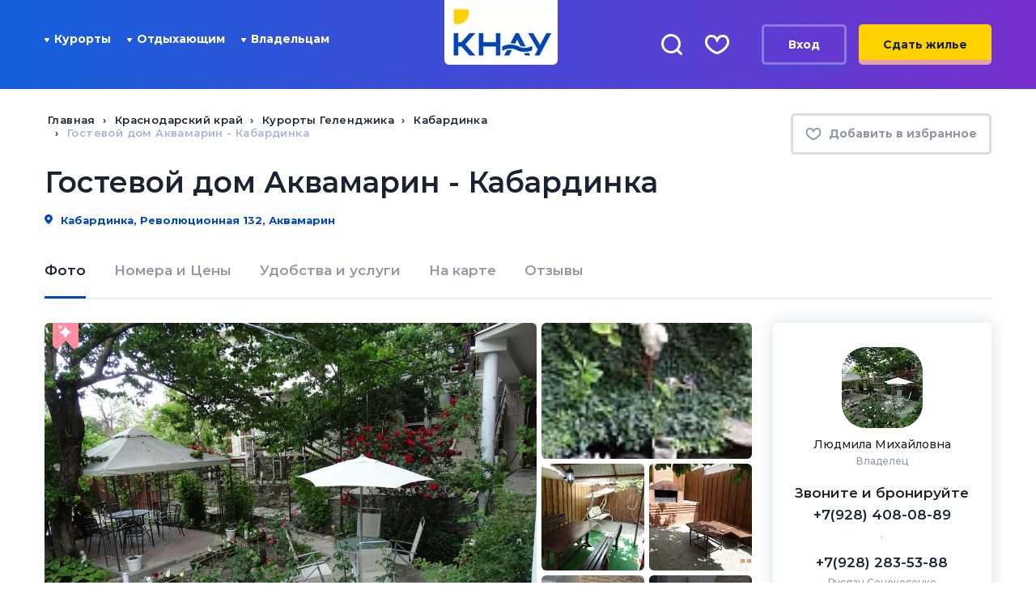

--- FILE ---
content_type: text/html; charset=utf-8
request_url: https://kudanayuga.ru/krasnodarskiy-kray/kabardinka/chastnyy-gostevoy-dom-akvamarin/
body_size: 26024
content:
<!DOCTYPE html>
<html lang="ru">
<head>
	<meta charset="utf-8">
	<meta http-equiv="X-UA-Compatible" content="IE=edge">
	<title>Гостевой дом Аквамарин - Кабардинка. Снять номер от 2000 руб: фото, отзывы, контакты. Без посредников: КНАУ </title>
		<meta name="yandex-verification" content="0156bfe8a0dcade1"/>
	<meta name="google-site-verification" content="h3_QZE7dffU8i2jraoSqJ5QCjHl63sX9vvzqIEMlgMc"/>
	<meta name="viewport" content="width=device-width, initial-scale=1.0">
	<meta name="SKYPE_TOOLBAR" content="SKYPE_TOOLBAR_PARSER_COMPATIBLE"/>
	<meta name="format-detection" content="telephone=no">
	
	<link rel="shortcut icon" href="/favicon.ico">
	<link rel="apple-touch-icon" sizes="180x180" href="/upload/resize_cache/webp/home/kudanayuga/new.kudanayuga.ru/www/apple-touch-icon.webp">
	<link rel="icon" type="image/png" sizes="32x32" href="/upload/resize_cache/webp/home/kudanayuga/new.kudanayuga.ru/www/favicon-32x32.webp">
	<link rel="icon" type="image/png" sizes="16x16" href="/upload/resize_cache/webp/home/kudanayuga/new.kudanayuga.ru/www/favicon-16x16.webp">
	<link rel="manifest" href="/site.webmanifest">
	<link rel="mask-icon" href="/safari-pinned-tab.svg" color="#2e50a3">
	<meta name="msapplication-TileColor" content="#f8d346">
	<meta name="theme-color" content="#4648D5">
		<meta name="author" content="КНАУ">
	<meta name="publisher" content="Куда на море">

	<link rel="preload" href="/upload/resize_cache/webp/local/templates/kudanayuga_new/assets/images/logo_knau.webp" as="image" />
	<link rel="preload" href="/upload/resize_cache/webp/local/templates/kudanayuga_new/images/on-map-bg.webp" as="image" />
	<link rel="preload" href="/local/templates/kudanayuga_new/images/sprite.svg?v=1" as="image" type="image/svg+xml" />
	<link rel="preload" href="/local/templates/kudanayuga_new/assets/assets/images/required/sprite_new.svg" as="image" type="image/svg+xml" />
	<link rel="stylesheet" href="/local/templates/kudanayuga_new/assets/all.min.css?v=1.0" />
				<style>@media (max-width: 767px) {.page-main{padding-bottom:0}}</style>
	<script data-skip-moving="true" type="text/javascript">
var __call_def_func=function(o,u,i,t){return t=function(t){var n,c;function e(){n||(n=!0,setTimeout(t,100))}"function"==typeof t&&(c={once:!(n=!1),passive:!0,capture:!0},u[i]("scroll",e,c),o[i]("click",e,c),o[i]("touchstart",e,c),o[i]("touchmove",e,c))},u[t]=t}(document,window,"addEventListener");
</script>
<script type="application/ld+json" data-skip-moving="true">
{
    "@context": "https://schema.org",
    "@type": "WebSite",
    "url": "https://kudanayuga.ru/",
    "potentialAction": {
      "@type": "SearchAction",
      "target": {
        "@type": "EntryPoint",
        "urlTemplate": "https://kudanayuga.ru/search/?q={q}"
      },
      "query-input": "required name=q"
    }
}
</script>
<script type="application/ld+json" data-skip-moving="true">
{
  "@context": "https://schema.org",
  "@type": "Organization",
  "name": "Куда на Юга",
  "url": "https://kudanayuga.ru",
  "image": "https://kudanayuga.ru/logo_knau.png",
  "email": "admin@kudanayuga.ru",
  "telephone": "8 (800) 201-89-81",
  "contactPoint": [
    {
      "@type" : "ContactPoint",
      "telephone" : "8 (800) 201-89-81"
    },
    {
      "@type" : "ContactPoint",
      "telephone" : "8 (918) 005-24-24"
    }
  ],
  "address": {
    "@type": "PostalAddress",
    "addressCountry": "RU",
    "streetAddress": "пос. Лазаревское, ул. Павлова, дом 40, 5-й этаж, офис 79",
    "postalCode": "354200",
    "addressLocality": "г. Сочи"
  }
}
</script>
	<meta http-equiv="Content-Type" content="text/html; charset=UTF-8" />
<meta name="keywords" content="Краснодарский край, Курорты Геленджика, Кабардинка, Гостевой дом Аквамарин - Кабардинка, отдых, забронировать, снять, без посредников, жилье" />
<meta name="description" content="Гостевой дом Аквамарин - Кабардинка &#127968;  Революционная  132, &#9742; контакты, отзывы - на официальном сайте. К услугам гостей &#10003; удобства. Детальное описание. Расположение на карте. &#8987; Успей забронировать сегодня! &#128197; Выбери даты заезда!" />
<meta property="og:type" content="website"/>
<meta property="og:site_name" content="КНАУ"/>
<meta property="og:locale" content="ru_RU"/>
<meta property="og:url" content="https://kudanayuga.ru/krasnodarskiy-kray/kabardinka/chastnyy-gostevoy-dom-akvamarin/"/>
<meta property="og:image" content="https://kudanayuga.ru/upload/resize_cache/webp/iblock/782/78299052b985db244045bf4a30061e0b.webp"/>
<meta property="og:image:width" content="1024"/>
<meta property="og:image:height" content="768"/>
<meta property="og:title" content="Гостевой дом Аквамарин - Кабардинка"/>
<meta property="og:description" content="Внутренний двор"/>
<link rel="canonical" href="https://kudanayuga.ru/krasnodarskiy-kray/kabardinka/chastnyy-gostevoy-dom-akvamarin/" />
<link rel="image_src" href="https://kudanayuga.ru/upload/resize_cache/webp/iblock/782/78299052b985db244045bf4a30061e0b.webp" />
<meta name="twitter:card" content="summary_large_image" />
<script type="text/javascript" data-skip-moving="true">(function(w, d) {var v = w.frameCacheVars = {'CACHE_MODE':'HTMLCACHE','storageBlocks':[],'dynamicBlocks':{'LkGdQn':'1c1488f8a676','XEVOpk':'08582abd011c','g8taYv':'eb07dba0badf','rIpOz9':'8d1d7527c14f','NMQc3w':'d8867b65c871','mKUqxK':'6c89c488431c','QCJ7Jg':'eb07dba0badf','6G4w5O':'8d1d7527c14f','xDi8H1':'d8867b65c871'},'AUTO_UPDATE':true,'AUTO_UPDATE_TTL':'120','version':'2'};var inv = false;if (v.AUTO_UPDATE === false){if (v.AUTO_UPDATE_TTL && v.AUTO_UPDATE_TTL > 0){var lm = Date.parse(d.lastModified);if (!isNaN(lm)){var td = new Date().getTime();if ((lm + v.AUTO_UPDATE_TTL * 1000) >= td){w.frameRequestStart = false;w.preventAutoUpdate = true;return;}inv = true;}}else{w.frameRequestStart = false;w.preventAutoUpdate = true;return;}}var r = w.XMLHttpRequest ? new XMLHttpRequest() : (w.ActiveXObject ? new w.ActiveXObject("Microsoft.XMLHTTP") : null);if (!r) { return; }w.frameRequestStart = true;var m = v.CACHE_MODE; var l = w.location; var x = new Date().getTime();var q = "?bxrand=" + x + (l.search.length > 0 ? "&" + l.search.substring(1) : "");var u = l.protocol + "//" + l.host + l.pathname + q;r.open("GET", u, true);r.setRequestHeader("BX-ACTION-TYPE", "get_dynamic");r.setRequestHeader("X-Bitrix-Composite", "get_dynamic");r.setRequestHeader("BX-CACHE-MODE", m);r.setRequestHeader("BX-CACHE-BLOCKS", v.dynamicBlocks ? JSON.stringify(v.dynamicBlocks) : "");if (inv){r.setRequestHeader("BX-INVALIDATE-CACHE", "Y");}try { r.setRequestHeader("BX-REF", d.referrer || "");} catch(e) {}if (m === "APPCACHE"){r.setRequestHeader("BX-APPCACHE-PARAMS", JSON.stringify(v.PARAMS));r.setRequestHeader("BX-APPCACHE-URL", v.PAGE_URL ? v.PAGE_URL : "");}r.onreadystatechange = function() {if (r.readyState != 4) { return; }var a = r.getResponseHeader("BX-RAND");var b = w.BX && w.BX.frameCache ? w.BX.frameCache : false;if (a != x || !((r.status >= 200 && r.status < 300) || r.status === 304 || r.status === 1223 || r.status === 0)){var f = {error:true, reason:a!=x?"bad_rand":"bad_status", url:u, xhr:r, status:r.status};if (w.BX && w.BX.ready && b){BX.ready(function() {setTimeout(function(){BX.onCustomEvent("onFrameDataRequestFail", [f]);}, 0);});}w.frameRequestFail = f;return;}if (b){b.onFrameDataReceived(r.responseText);if (!w.frameUpdateInvoked){b.update(false);}w.frameUpdateInvoked = true;}else{w.frameDataString = r.responseText;}};r.send();var p = w.performance;if (p && p.addEventListener && p.getEntries && p.setResourceTimingBufferSize){var e = 'resourcetimingbufferfull';var h = function() {if (w.BX && w.BX.frameCache && w.BX.frameCache.frameDataInserted){p.removeEventListener(e, h);}else {p.setResourceTimingBufferSize(p.getEntries().length + 50);}};p.addEventListener(e, h);}})(window, document);</script>
<script type="text/javascript" data-skip-moving="true">(function(w, d, n) {var cl = "bx-core";var ht = d.documentElement;var htc = ht ? ht.className : undefined;if (htc === undefined || htc.indexOf(cl) !== -1){return;}var ua = n.userAgent;if (/(iPad;)|(iPhone;)/i.test(ua)){cl += " bx-ios";}else if (/Windows/i.test(ua)){cl += ' bx-win';}else if (/Macintosh/i.test(ua)){cl += " bx-mac";}else if (/Linux/i.test(ua) && !/Android/i.test(ua)){cl += " bx-linux";}else if (/Android/i.test(ua)){cl += " bx-android";}cl += (/(ipad|iphone|android|mobile|touch)/i.test(ua) ? " bx-touch" : " bx-no-touch");cl += w.devicePixelRatio && w.devicePixelRatio >= 2? " bx-retina": " bx-no-retina";var ieVersion = -1;if (/AppleWebKit/.test(ua)){cl += " bx-chrome";}else if (/Opera/.test(ua)){cl += " bx-opera";}else if (/Firefox/.test(ua)){cl += " bx-firefox";}ht.className = htc ? htc + " " + cl : cl;})(window, document, navigator);</script>


<link href="/bitrix/js/ui/design-tokens/dist/ui.design-tokens.min.css?168008604022029" type="text/css"  rel="stylesheet" />
<link href="/bitrix/cache/css/s1/kudanayuga_new/page_316180c46f77bd326b4cabc90580c66a/page_316180c46f77bd326b4cabc90580c66a_v1.css?174894861111442" type="text/css"  rel="stylesheet" />
<link href="/bitrix/cache/css/s1/kudanayuga_new/template_f78c779e7116b12b306e8f3d2fefb97a/template_f78c779e7116b12b306e8f3d2fefb97a_v1.css?1748948607383155" type="text/css"  data-template-style="true" rel="stylesheet" />
<link href="/bitrix/panel/main/popup.min.css?168008598020774" type="text/css"  data-template-style="true"  rel="stylesheet" />







<link rel="stylesheet" href="/local/templates/kudanayuga_new/assets/css/app.min.css" />
<link rel="preload" fetchpriority="high" href="/upload/resize_cache/webp/iblock/782/1280_720_1/78299052b985db244045bf4a30061e0b.webp" as="image" />
<link rel="preload" fetchpriority="high" href="/upload/resize_cache/webp/iblock/1a6/260_168_1/1a60df75fe41a9f50a27523e679454de.webp" as="image" />
<link rel="preload" fetchpriority="high" href="/upload/resize_cache/webp/iblock/b50/260_168_1/b502c85560173ff7318c47bfbae08806.webp" as="image" />
<link rel="preload" fetchpriority="high" href="/upload/resize_cache/webp/iblock/274/260_168_1/274093f0e0064869cfc8324c5f18b29e.webp" as="image" />
<meta name="robots" content="follow, index, max-snippet:-1, max-video-preview:-1, max-image-preview:large">
<meta property="twitter:card" content="summary">
<meta property="twitter:title" content="Гостевой дом Аквамарин - Кабардинка. Снять номер от 2000 руб: фото, от">
<meta property="twitter:description" content="Гостевой дом Аквамарин - Кабардинка &#127968;  Революционная  132, &#9742; контакты, отзывы - на официальном сайте. К услугам гостей &#10003; удобства. Детальное описание. Расположение на карте. &#898">
<meta property="twitter:image:src" content="https://kudanayuga.ru/upload/resize_cache/webp/iblock/782/78299052b985db244045bf4a30061e0b.webp">



</head>

<body class="page-main new_design">

	
<div class="page">
	
<header id="header-mobile" class="header-mobile header header-new">
	<div class="container">
		<div class="header-mobile__wrap">
			<a class="header-mobile__item logo" href="/"><img src="/upload/resize_cache/webp/local/templates/kudanayuga_new/assets/images/logo_knau.webp" alt="Куда на юга" width="140px" height="80px"></a>
			<a href="#" class="elem-search  header__search header-mobile__item" data-search-btn data-ripple>
				<svg width="21px" height="21px">
					<use xlink:href="/local/templates/kudanayuga_new/images/sprite.svg#search-header"></use>
				</svg>
			</a>
			<a href="/favorite/" class="elem-like  header__like header-mobile__item" data-ripple>
				<span></span>
				<svg aria-hidden="true">
					<use xlink:href="/local/templates/kudanayuga_new/images/sprite.svg#heart-header"></use>
				</svg>
			</a>
							<a href="#auth" data-fancybox class="elem-user header__user header-mobile__item" rel="nofollow" data-ripple>
					<div class="elem-user-image">
						<svg xmlns="http://www.w3.org/2000/svg" xmlns:xlink="http://www.w3.org/1999/xlink" width="21px" height="21px">
							<use xlink:href="/local/templates/kudanayuga_new/images/sprite.svg#user"></use>
						</svg>
					</div>
				</a>
			
			<div class="header-mobile__item hamburger" data-hamburger>
				<div class="hamburger__menu"><span class="hamburger__line"></span><span class="hamburger__line"></span><span class="hamburger__line"></span></div>
				<div class="hamburger__cross"><span class="hamburger__cross-line"></span><span class="hamburger__cross-line"></span></div>
			</div>
		</div>
	</div>
</header>

<div class="sidebar" data-menu-mobile>
	<div class="sidebar__container">
		<div class="sidebar__block">
			<div class="sidebar__block_title">Курорты</div>
			<ul class="ul">
				<li><a href="/krasnodarskiy-kray/">Краснодарский край</a></li>
				<li><a href="/respublika-krym/">Республика Крым</a></li>
				<li><a href="/abkhaziya/">Абхазия</a></li>
				<li><a href="/kurorty-kavkaza/">Курорты Кавказа</a></li>
			</ul>
		</div>
		<div class="sidebar__block">
			<div class="sidebar__block_title">Отдыхающим</div>
			<div id="bxdynamic_LkGdQn_start" style="display:none"></div>
<ul class="ul">
    <li>
        <a href="/vacationers/">Как забронировать?</a>
    </li>
    <li>
        <a href="/reviews/">Отзывы</a>
    </li>
    <li>
        <a href="/articles/">Статьи</a>
    </li>
    <li>
        <a href="/favorite/">Избранное</a>
    </li>
</ul>
<div id="bxdynamic_LkGdQn_end" style="display:none"></div>		</div>
		<div class="sidebar__block noline">
			<div class="sidebar__block_title">Владельцам</div>
			<div id="bxdynamic_XEVOpk_start" style="display:none"></div>
<ul class="ul">
    <li>
        <a href="/owners/">Как разместить объект?</a>
    </li>
    <li>
        <a href="/owners/">Условия сотрудничества</a>
    </li>
    <li>
        <a href="/personal/">Личный кабинет</a>
    </li>
    <li>
        <a href="/offer/">Договор-оферта</a>
    </li>
</ul>
<div id="bxdynamic_XEVOpk_end" style="display:none"></div>		</div>
				<div class="sidebar__block_buttons">
			<a href="/owners/" rel="nofollow" class="btn btn-yellow">
				Сдать жилье
			</a>
		</div>
			</div>
</div>
<header id="header" class="header header-new  header-new--page  ">
	<div class="container">
		<div class="d-flex row align-items-center">
			<div class="col-xl-5 d-flex header-new__nav align-items-center">
				<div class="col-xl-6 col-lg-7 header__menu header__menu--wrap hidden-xl " data-menu-mobile>
					<nav class="menu-header" data-menu-header >
						<div class="menu-header__close">
							<svg>
								<use xlink:href="/local/templates/kudanayuga_new/images/sprite.svg#close"></use>
							</svg>
						</div>
						<ul class="menu-header__list">
													</ul>
<script data-skip-moving="true">__call_def_func(function(){fetch('/include/ajax/parts/header_menu.php').then(function(response){return response.text()}).then(function(html){let p=new DOMParser();let r=p.parseFromString(html,"text/html").querySelector('[data-menu-header] ul');let t=document.querySelector('[data-menu-header] ul');if(r&&t){t.parentNode.appendChild(r);t.remove();}});});</script>
					</nav>
					<div class="site-phones site-phones--mobile-menu">
						<div class="site-phones__phone"><a href="tel:8(800)201-89-81" class="header-top__phone">8 (800) 201-89-81</a></div>
						<div class="site-phones__worktime">
							<div class="site-phones__worktime-col">9:00-21:00<span class="site-phones__worktime-day">пн-пт</span></div>
							<div class="site-phones__worktime-col">10:00-18:00<span class="site-phones__worktime-day">сб-вс</span></div>
						</div>
					</div>
				</div>
				<ul class="level-1">
					<li class="level-1__item">
						<a class="level-1__link" href="#">
							<svg class="icon">
								<use xlink:href="/local/templates/kudanayuga_new/assets/assets/images/required/sprite_new.svg#level-1-arrow"></use>
							</svg>
							Курорты
						</a>
						<div id="bxdynamic_g8taYv_start" style="display:none"></div>
    <ul class="level-2">
    <li class="level-2__item">
        <a href="/krasnodarskiy-kray/">Краснодарский край</a>
    </li>
    <li class="level-2__item">
        <a href="/respublika-krym/">Крым</a>
    </li>
    <li class="level-2__item">
        <a href="/abkhaziya/">Абхазия</a>
    </li>
    <li class="level-2__item">
        <a href="/kurorty-kavkaza/">Кавказ</a>
    </li>
    </ul>
<div id="bxdynamic_g8taYv_end" style="display:none"></div>					</li>
				</ul>
				<ul class="level-1">
					<li class="level-1__item">
						<a class="level-1__link" href="/vacationers/"><svg class="icon"><use xlink:href="/local/templates/kudanayuga_new/assets/assets/images/required/sprite_new.svg#level-1-arrow"></use></svg> Отдыхающим</a>
						<div id="bxdynamic_rIpOz9_start" style="display:none"></div>
    <ul class="level-2">
    <li class="level-2__item">
        <a href="/vacationers/">Как забронировать?</a>
    </li>
    <li class="level-2__item">
        <a href="/reviews/">Отзывы</a>
    </li>
    <li class="level-2__item">
        <a href="/articles/">Статьи</a>
    </li>
    <li class="level-2__item">
        <a href="/favorite/">Избранное</a>
    </li>
    </ul>
<div id="bxdynamic_rIpOz9_end" style="display:none"></div>					</li>
				</ul>
				<ul class="level-1">
					<li class="level-1__item">
						<a class="level-1__link" href="/owners/"><svg class="icon"><use xlink:href="/local/templates/kudanayuga_new/assets/assets/images/required/sprite_new.svg#level-1-arrow"></use></svg> Владельцам</a>
						<div id="bxdynamic_NMQc3w_start" style="display:none"></div>
    <ul class="level-2">
    <li class="level-2__item">
        <a href="/owners/">Как разместить объект?</a>
    </li>
    <li class="level-2__item">
        <a href="/owners/">Условия сотрудничества</a>
    </li>
    <li class="level-2__item">
        <a href="/personal/">Личный кабинет</a>
    </li>
    <li class="level-2__item">
        <a href="/offer/">Договор-оферта</a>
    </li>
    </ul>
<div id="bxdynamic_NMQc3w_end" style="display:none"></div>					</li>
				</ul>
			</div>
			<div class="col-md-4 col-xl-2 text-center header-new__logo">
				<a href="/"><img src="/upload/resize_cache/webp/local/templates/kudanayuga_new/assets/images/logo_knau.webp" alt="Куда на юга" width="140px" height="80px"></a>
				<div class="hamburger" data-hamburger>
					<div class="hamburger__menu"><span class="hamburger__line"></span><span class="hamburger__line"></span><span class="hamburger__line"></span></div>
					<div class="hamburger__cross"><span class="hamburger__cross-line"></span><span class="hamburger__cross-line"></span></div>
				</div>
			</div>
			<div class="col-md-8 col-xl-5 header__right js-header__right hidden-sm hidden-xs">
				<a href="#" class="elem-search  header__search" data-search-btn data-ripple>
					<svg aria-hidden="true">
						<use xlink:href="/local/templates/kudanayuga_new/images/sprite.svg#search-header"></use>
					</svg>
				</a>
				<a href="/favorite/" class="elem-like  header__like" data-ripple>
					<span></span>
					<svg aria-hidden="true">
						<use xlink:href="/local/templates/kudanayuga_new/images/sprite.svg#heart-header"></use>
					</svg>
				</a>

									&nbsp;&nbsp;<a href="#auth" data-fancybox class="btn btn-light" rel="nofollow">Вход</a>
				
									<a href="/owners/" rel="nofollow" class="btn btn-yellow">Сдать жилье</a>							</div>
		</div>
	</div>
</header>

<div class="header__search-in" data-search-parent>
	<div class="container">
		<form method="get" action="/search-prices/">
			<div class="header__search-in-row">
				<input type="text" name="CITY" placeholder="Поиск по сайту" class="header__input" autofocus />
				<div class="header__search-in-btn">
					<button href="#" class="elem-search  header__search">
						<svg aria-hidden="true" class="icon icon-search">
							<use xlink:href="/local/templates/kudanayuga_new/assets/assets/images/required/sprite.svg#search"></use>
						</svg>
					</button>
					<a href="#" class="elem-close  header__close" data-search-close>
						<svg aria-hidden="true" class="icon icon-close">
							<use xlink:href="/local/templates/kudanayuga_new/assets/assets/images/required/sprite.svg#close"></use>
						</svg>
					</a>
				</div>
			</div>
		</form>
	</div>
</div>	<main><div class="container">
	<div class="row">
		<div class="col-xl-9 col__breadcrumb">
			<div class="breadcrumbs" itemscope="" itemtype="http://schema.org/BreadcrumbList"><div class="breadcrumbs__item" itemscope="" itemprop="itemListElement" itemtype="http://schema.org/ListItem"><a href="/" class="breadcrumbs__link" itemprop="item"><span itemprop="name">Главная</span><meta itemprop="position" content="1"></a></div><div class="breadcrumbs__item" itemscope="" itemprop="itemListElement" itemtype="http://schema.org/ListItem"><a href="/krasnodarskiy-kray/" class="breadcrumbs__link" itemprop="item"><span itemprop="name">Краснодарский край</span><meta itemprop="position" content="2"></a></div><div class="breadcrumbs__item" itemscope="" itemprop="itemListElement" itemtype="http://schema.org/ListItem"><a href="/krasnodarskiy-kray/kurorty-gelendzhika/" class="breadcrumbs__link" itemprop="item"><span itemprop="name">Курорты Геленджика</span><meta itemprop="position" content="3"></a></div><div class="breadcrumbs__item" itemscope="" itemprop="itemListElement" itemtype="http://schema.org/ListItem"><a href="/krasnodarskiy-kray/kabardinka/" class="breadcrumbs__link" itemprop="item"><span itemprop="name">Кабардинка</span><meta itemprop="position" content="4"></a></div><div class="breadcrumbs__item" itemscope="" itemprop="itemListElement" itemtype="http://schema.org/ListItem"><span class="breadcrumbs__text"><span itemprop="name">Гостевой дом Аквамарин - Кабардинка</span><meta itemprop="position" content="5"></span></div></div><div class="breadcrumbs__mobile-wrapper" style="display:none"><div class="breadcrumbs breadcrumbs__mobile"><div class="breadcrumbs__item"><span class="breadcrumbs__text">Гостевой дом Аквамарин - Кабардинка</span></div><div class="breadcrumbs__item"><a href="/krasnodarskiy-kray/kabardinka/" class="breadcrumbs__link">Кабардинка</a></div><div class="breadcrumbs__item"><a href="/krasnodarskiy-kray/kurorty-gelendzhika/" class="breadcrumbs__link">Курорты Геленджика</a></div><div class="breadcrumbs__item"><a href="/krasnodarskiy-kray/" class="breadcrumbs__link">Краснодарский край</a></div><div class="breadcrumbs__item"><a href="/" class="breadcrumbs__link">Главная</a></div></div></div></div>
<div class="col-xl-3 col-md-12 text-right col__like">
	<a href="#" class="btn-like btn-like--gray" data-favorite-id="6939">
		<svg>
			<use xlink:href="/local/templates/kudanayuga_new/images/sprite.svg#heart-header"></use>
		</svg>
		<span data-favorite-text>Добавить в избранное</span>
	</a>
</div>
</div>

<div class="card-object__title">
	<h1 class="h1">Гостевой дом Аквамарин - Кабардинка</h1>
		<a href="#" class="link-location">
		<svg>
			<use xlink:href="/local/templates/kudanayuga_new/images/sprite.svg#pin-offer"></use>
		</svg>
		Кабардинка,  Революционная  132, Аквамарин	</a>
	</div>
<div class="card-object__nav object-nav">
	<a href="#object-photo" class="object-nav__item active">Фото</a>
		<a href="#object-rooms-price" class="object-nav__item">Номера и Цены</a>
			<a href="#object-services" class="object-nav__item">Удобства и услуги</a>
	<a href="#object-location" class="object-nav__item">На карте</a>
	<a href="#object-reviews" class="object-nav__item">Отзывы</a>
</div>
<div class="card-object__container">
	<div id="object-gallery" class="card-object__wrap row">
		<div class="card-object__left col-xl-9">
			<div id="object-photo" class="card-object__gallery">
				<div class="object-gallery">
					<div class="object-gallery__big object-gallery__big--vip">
						<a href="#" class="object-gallery__favorite btn-like" data-favorite-id="6939">
							<svg>
								<use xlink:href="/local/templates/kudanayuga_new/images/sprite.svg#heart-header"></use>
							</svg>
							<span class="sr-only" data-favorite-text>Добавить в избранное</span>
						</a>

						<div class="card-label">
																											</div>

																				<a data-gallery="gallery" href="javascript:;" data-fancybox-index="0"><img class="lazyload" data-src="/upload/resize_cache/webp/iblock/782/1280_720_1/78299052b985db244045bf4a30061e0b.webp" width="960" height="720" alt="Гостевой дом Аквамарин - Кабардинка" title="Гостевой дом Аквамарин - Кабардинка"></a>
													
																	</div>
					<div class="object-gallery__small">
												<a data-gallery="gallery" data-fancybox-index="1" href="javascript:;"><img class="lazyload" data-src="/upload/resize_cache/webp/iblock/1a6/260_168_1/1a60df75fe41a9f50a27523e679454de.webp" width="95" height="168" alt="Гостевой дом Аквамарин - Кабардинка" title="Гостевой дом Аквамарин - Кабардинка"></a>
												<a data-gallery="gallery" data-fancybox-index="2" href="javascript:;"><img class="lazyload" data-src="/upload/resize_cache/webp/iblock/b50/260_168_1/b502c85560173ff7318c47bfbae08806.webp" width="224" height="168" alt="Гостевой дом Аквамарин - Кабардинка" title="Гостевой дом Аквамарин - Кабардинка"></a>
												<a data-gallery="gallery" data-fancybox-index="3" href="javascript:;"><img class="lazyload" data-src="/upload/resize_cache/webp/iblock/964/260_168_1/964154f27379d4a3e9cfe6513b135d0d.webp" width="224" height="168" alt="Гостевой дом Аквамарин - Кабардинка" title="Гостевой дом Аквамарин - Кабардинка"></a>
												<a data-gallery="gallery" data-fancybox-index="4" href="javascript:;"><img class="lazyload" data-src="/upload/resize_cache/webp/iblock/860/260_168_1/860eba80efa4aea77c3cc8c4fa4b6e84.webp" width="126" height="168" alt="Гостевой дом Аквамарин - Кабардинка" title="Гостевой дом Аквамарин - Кабардинка"></a>
																										<a class="gallery-small-more" data-gallery="gallery" data-fancybox-index="5" data-src="#card-object__gallery" href="javascript:;" title="Посмотреть все фото">
									<span>Посмотреть<br> все фото</span>
									<img class="lazyload" data-src="/upload/resize_cache/webp/iblock/274/260_168_1/274093f0e0064869cfc8324c5f18b29e.webp" width="126" height="168" alt="Еще">
								</a>
																		</div>
				</div>
									<div class="object-gallery__slider" style="display:none">
						<div class="main-gallery swiper-container">
							<div class="swiper-wrapper">
																	<div class="main-gallery__item swiper-slide">
																				<img class="lazyload" data-src="/upload/resize_cache/webp/iblock/782/78299052b985db244045bf4a30061e0b.webp" width="1024" height="768" alt=". Гостевой дом Аквамарин - Кабардинка. Кабардинка" title=". Гостевой дом Аквамарин - Кабардинка. Кабардинка">
									</div>
																	<div class="main-gallery__item swiper-slide">
																				<img class="lazyload" data-src="/upload/resize_cache/webp/iblock/1a6/1a60df75fe41a9f50a27523e679454de.webp" width="432" height="768" alt=". Гостевой дом Аквамарин - Кабардинка. Кабардинка" title=". Гостевой дом Аквамарин - Кабардинка. Кабардинка">
									</div>
																	<div class="main-gallery__item swiper-slide">
																				<img class="lazyload" data-src="/upload/resize_cache/webp/iblock/b50/b502c85560173ff7318c47bfbae08806.webp" width="1024" height="768" alt=". Гостевой дом Аквамарин - Кабардинка. Кабардинка" title=". Гостевой дом Аквамарин - Кабардинка. Кабардинка">
									</div>
																	<div class="main-gallery__item swiper-slide">
																				<img class="lazyload" data-src="/upload/resize_cache/webp/iblock/964/964154f27379d4a3e9cfe6513b135d0d.webp" width="1024" height="768" alt=". Гостевой дом Аквамарин - Кабардинка. Кабардинка" title=". Гостевой дом Аквамарин - Кабардинка. Кабардинка">
									</div>
																	<div class="main-gallery__item swiper-slide">
																				<img class="lazyload" data-src="/upload/resize_cache/webp/iblock/860/860eba80efa4aea77c3cc8c4fa4b6e84.webp" width="576" height="768" alt=". Гостевой дом Аквамарин - Кабардинка. Кабардинка" title=". Гостевой дом Аквамарин - Кабардинка. Кабардинка">
									</div>
																	<div class="main-gallery__item swiper-slide">
																				<img class="lazyload" data-src="/upload/resize_cache/webp/iblock/274/274093f0e0064869cfc8324c5f18b29e.webp" width="576" height="768" alt=". Гостевой дом Аквамарин - Кабардинка. Кабардинка" title=". Гостевой дом Аквамарин - Кабардинка. Кабардинка">
									</div>
																	<div class="main-gallery__item swiper-slide">
																				<img class="lazyload" data-src="/upload/resize_cache/webp/iblock/24d/24d7e5848d2be50ba1ab73f3ebe04707.webp" width="576" height="768" alt=". Гостевой дом Аквамарин - Кабардинка. Кабардинка" title=". Гостевой дом Аквамарин - Кабардинка. Кабардинка">
									</div>
																	<div class="main-gallery__item swiper-slide">
																				<img class="lazyload" data-src="/upload/resize_cache/webp/iblock/512/5126012ed341b04c3b48e59313e66ef3.webp" width="576" height="768" alt=". Гостевой дом Аквамарин - Кабардинка. Кабардинка" title=". Гостевой дом Аквамарин - Кабардинка. Кабардинка">
									</div>
																	<div class="main-gallery__item swiper-slide">
																				<img class="lazyload" data-src="/upload/resize_cache/webp/iblock/311/311043df20cfea743faa888f7bf6c462.webp" width="576" height="768" alt=". Гостевой дом Аквамарин - Кабардинка. Кабардинка" title=". Гостевой дом Аквамарин - Кабардинка. Кабардинка">
									</div>
																	<div class="main-gallery__item swiper-slide">
																				<img class="lazyload" data-src="/upload/resize_cache/webp/iblock/f47/f4707ac8f68aa222efbfcf0240b8be2d.webp" width="432" height="768" alt=". Гостевой дом Аквамарин - Кабардинка. Кабардинка" title=". Гостевой дом Аквамарин - Кабардинка. Кабардинка">
									</div>
															</div>
							<div class="main-gallery__control">
																	<div class="swiper-pagination"></div>
															</div>
							<div class="main-gallery__close maximize"></div>
															<div class="main-gallery__nav nav-slider">
									<div class="nav-slider__arrows">
										<button class="arrow-prev" type="button" tabindex="0" aria-label="Previous slide" aria-controls="swiper-wrapper-d98ac5e763f653b9">
											<svg>
												<use xlink:href="/local/templates/kudanayuga_new/images/sprite.svg#arrow-prev-slider"></use>
											</svg>
										</button>
										<button class="arrow-next" type="button" tabindex="0" aria-label="Next slide" aria-controls="swiper-wrapper-d98ac5e763f653b9">
											<svg>
												<use xlink:href="/local/templates/kudanayuga_new/images/sprite.svg#arrow-next-slider"></use>
											</svg>
										</button>
									</div>
								</div>
													</div>
					</div>
							</div>
			<div class="card-object__price">
							</div>
		</div>
					<div class="card-object__right col-xl-3">
				<div id="card-object__right">
									<div id="bx_3294471530_439ebd90665a0ae061941b47e0d46738">
    <div class="object-personal">
                <div class="object-personal__photo">
							<a href="/upload/resize_cache/webp/uf/126/1264eb43e35c0dffab9b5ebf8e3f77dc.webp" data-fancybox="owner"><img src="/upload/resize_cache/webp/uf/126/100_100_2/1264eb43e35c0dffab9b5ebf8e3f77dc.webp" alt=" Людмила Михайловна"></a>
			        </div>
                <div class="object-personal__name">
            <b> Людмила Михайловна</b>
            <i>Владелец</i>
        </div>
        <div class="object-personal__phone">
            <div class="personal-phone">
                <div class="personal-phone__title">Звоните и бронируйте</div>
                                <div class="personal-phone__item">
                    <a rel="nofollow" href="tel:+79284080889">+7(928) 408-08-89</a>
                    <span>.</span>
                </div>
                                <div class="personal-phone__item">
                    <a rel="nofollow" href="tel:+79282835388">+7(928) 283-53-88</a>
                    <span>Руслан Сенокосенко</span>
                </div>
                            </div>
        </div>
                <div class="object-personal__mes">
            <div class="personal-mes">
                
                <a href="whatsapp://send?phone=+79284080889&text=%D0%97%D0%B4%D1%80%D0%B0%D0%B2%D1%81%D1%82%D0%B2%D1%83%D0%B9%D1%82%D0%B5%21+%D0%9C%D1%8B+%D0%BD%D0%B0%D1%88%D0%BB%D0%B8+%D0%92%D0%B0%D1%88%D0%B5+%D0%BE%D0%B1%D1%8A%D1%8F%D0%B2%D0%BB%D0%B5%D0%BD%D0%B8%D0%B5+%D0%BD%D0%B0+%D1%81%D0%B0%D0%B9%D1%82%D0%B5+%D0%9A%D1%83%D0%B4%D0%B0%D0%BD%D0%B0%D1%8E%D0%B3%D0%B0.%D1%80%D1%83+https%3A%2F%2Fkudanayuga.ru%2Fkrasnodarskiy-kray%2Fkabardinka%2Fchastnyy-gostevoy-dom-akvamarin%2F" class="personal-mes__item personal-mes__item--wa"><img src="/local/templates/kudanayuga_new/images/share_wa.svg" width="16" height="16" alt="WhatsApp"></a>
                
                <a href="whatsapp://send?phone=+79282835388&text=%D0%97%D0%B4%D1%80%D0%B0%D0%B2%D1%81%D1%82%D0%B2%D1%83%D0%B9%D1%82%D0%B5%21+%D0%9C%D1%8B+%D0%BD%D0%B0%D1%88%D0%BB%D0%B8+%D0%92%D0%B0%D1%88%D0%B5+%D0%BE%D0%B1%D1%8A%D1%8F%D0%B2%D0%BB%D0%B5%D0%BD%D0%B8%D0%B5+%D0%BD%D0%B0+%D0%9A%D1%83%D0%B4%D0%B0%D0%BD%D0%B0%D1%8E%D0%B3%D0%B0.%D1%80%D1%83+https%3A%2F%2Fkudanayuga.ru%2Fkrasnodarskiy-kray%2Fkabardinka%2Fchastnyy-gostevoy-dom-akvamarin%2F" class="personal-mes__item personal-mes__item--wa"><img src="/local/templates/kudanayuga_new/images/share_wa.svg" width="16" height="16" alt="WhatsApp"></a>
                            </div>
        </div>
        		        <div class="object-personal__form">
            <form action="#" class="basic-form">
                <div class="item-form item-form--date item-form--icon">
                    <svg aria-hidden="true" class="icon">
                        <use xlink:href="/local/templates/kudanayuga_new/images/sprite.svg#calendar"></use>
                    </svg>
                    <input readonly placeholder="Заезд – Выезд" id="date-range" type="text">
                </div>
                <div class="item-form item-form--icon item-form--guest">
                    <svg aria-hidden="true" class="icon">
                        <use xlink:href="/local/templates/kudanayuga_new/images/sprite.svg#users"></use>
                    </svg>
                    <input name="CAPACITY" placeholder="1 гость" type="text">
                    <div class="hlf-guests-dd" >
                        <input type="hidden" name="children" id="guests-children" value="0">
                        <input type="hidden" name="adults" id="guests-adults" value="2">
                        <div class="hlf-guests-adults">

                            <div hlf-role="adults-title" class="hlf-guests-adults-title">Взрослые</div>
                            <div class="hlf-guests-adults-controls">
                                <a class="hlf-control" href="#" data-role="adults-decrement"><span>−</span></a>
                                <div class="hlf-guests-adults-val" data-role="adults-val">1</div>
                                <a class="hlf-control" href="#" data-role="adults-increment"><span>+</span></a>
                            </div>

                        </div>
                        <div class="hlf-guests-children">

                            <div hlf-role="children-title" class="hlf-guests-children-title">Дети</div>
                            <div class="hlf-guests-children-controls">
                                <a class="hlf-control hlf-state--disabled" href="#" data-role="children-decrement"><span>−</span></a>
                                <div class="hlf-guests-children-val" data-role="children-val">0</div>
                                <a class="hlf-control" href="#" data-role="children-increment"><span>+</span></a>
                            </div>

                        </div>
                    </div>
                </div>
                <a class="basic-form__submit btn btn--blue" data-fancybox data-src="#form-book" href="javascript:;">Забронировать</a>
            </form>
        </div>
		    </div>
</div>


								</div>
			</div>
			</div>
	<div id="object-preview" class="card-object__wrap row">
		<div class="card-object__left col-xl-9">
			
						<div class="card-object__anons">
									Внутренний двор							</div>
							<div class="card-object__rating">
					<div class="object-eval">
						<div class="col-xl-4 object-eval__item object-eval__item--rating">
							<b>5.0 – Великолепно</b>
							<span>Основано на отзывах гостей</span>
						</div>
						<div class="col-xl-4 object-eval__item object-eval__item--reviews">
							<b>3</b>
							<span>Узнайте что пишут гости</span>
						</div>
					</div>
					<div class="rating-popup rating-popup__content">
												<div class="col-xl-4 rating-col">
														<div class="rating-item">
								<div class="rating-item__header">
									<div class="rating-item__header-name">Чистота</div>
									<div class="rating-item__header-text">Великолепно</div>
								</div>
								<div class="rating-item__bar">
									<div class="rating-item__bar-progress" style="width:100%"></div>
								</div>
							</div>
														<div class="rating-item">
								<div class="rating-item__header">
									<div class="rating-item__header-name">Комфорт</div>
									<div class="rating-item__header-text">Великолепно</div>
								</div>
								<div class="rating-item__bar">
									<div class="rating-item__bar-progress" style="width:100%"></div>
								</div>
							</div>
													</div>
												<div class="col-xl-4 rating-col">
														<div class="rating-item">
								<div class="rating-item__header">
									<div class="rating-item__header-name">Расположение</div>
									<div class="rating-item__header-text">Великолепно</div>
								</div>
								<div class="rating-item__bar">
									<div class="rating-item__bar-progress" style="width:100%"></div>
								</div>
							</div>
														<div class="rating-item">
								<div class="rating-item__header">
									<div class="rating-item__header-name">Удобства</div>
									<div class="rating-item__header-text">Великолепно</div>
								</div>
								<div class="rating-item__bar">
									<div class="rating-item__bar-progress" style="width:100%"></div>
								</div>
							</div>
													</div>
												<div class="col-xl-4 rating-col">
														<div class="rating-item">
								<div class="rating-item__header">
									<div class="rating-item__header-name">Цена / качество</div>
									<div class="rating-item__header-text">Великолепно</div>
								</div>
								<div class="rating-item__bar">
									<div class="rating-item__bar-progress" style="width:100%"></div>
								</div>
							</div>
														<div class="rating-item">
								<div class="rating-item__header">
									<div class="rating-item__header-name">Персонал</div>
									<div class="rating-item__header-text">Великолепно</div>
								</div>
								<div class="rating-item__bar">
									<div class="rating-item__bar-progress" style="width:100%"></div>
								</div>
							</div>
													</div>
											</div>
				</div>
			
						<div id="object-services" class="card-object__service">
				<div class="card-service">

									<div class="card-service__item">
						<div class="card-service__icon">
						<svg class="icon icon-restaurant" width="16" height="16" viewBox="0 0 16 16"><use xlink:href="/local/templates/kudanayuga_new/images/sprite.svg#restaurant"></use></svg>						</div>
						<div class="card-service__desc">С питанием</div>
					</div>
									<div class="card-service__item">
						<div class="card-service__icon">
						<svg class="icon icon-parking" width="16" height="16" viewBox="0 0 16 16"><use xlink:href="/local/templates/kudanayuga_new/images/sprite.svg#parking"></use></svg>						</div>
						<div class="card-service__desc">Бесплатная парковка</div>
					</div>
									<div class="card-service__item">
						<div class="card-service__icon">
						<svg class="icon icon-wi-fi" width="16" height="16" viewBox="0 0 16 16"><use xlink:href="/local/templates/kudanayuga_new/images/sprite.svg#wi-fi"></use></svg>						</div>
						<div class="card-service__desc">Free Wi-Fi</div>
					</div>
									<div class="card-service__item">
						<div class="card-service__icon">
						<svg class="icon icon-sea-wave" width="16" height="16" viewBox="0 0 16 16"><use xlink:href="/local/templates/kudanayuga_new/images/sprite.svg#sea-wave"></use></svg>						</div>
						<div class="card-service__desc">У моря</div>
					</div>
									<div class="card-service__item">
						<div class="card-service__icon">
						<svg class="icon icon-sea-shell" width="16" height="16" viewBox="0 0 16 16"><use xlink:href="/local/templates/kudanayuga_new/images/sprite.svg#sea-shell"></use></svg>						</div>
						<div class="card-service__desc">Песчано-ракушечный пляж</div>
					</div>
									<div class="card-service__item">
						<div class="card-service__icon">
						<svg class="icon icon-pebble" width="16" height="16" viewBox="0 0 16 16"><use xlink:href="/local/templates/kudanayuga_new/images/sprite.svg#pebble"></use></svg>						</div>
						<div class="card-service__desc">Галечный пляж</div>
					</div>
									<div class="card-service__item">
						<div class="card-service__icon">
						<svg class="icon icon-snowflake" width="16" height="16" viewBox="0 0 16 16"><use xlink:href="/local/templates/kudanayuga_new/images/sprite.svg#snowflake"></use></svg>						</div>
						<div class="card-service__desc">Работает зимой</div>
					</div>
				
				</div>
			</div>
					</div>
	</div>
			<div id="object-owner" class="card-object__wrap">
							<div id="bx_1565848784_be8300827fa75b03844730c26641e7b3">
    <div class="object-personal">
                <div class="object-personal__photo">
							<a href="/upload/resize_cache/webp/uf/126/1264eb43e35c0dffab9b5ebf8e3f77dc.webp" data-fancybox="owner"><img src="/upload/resize_cache/webp/uf/126/100_100_2/1264eb43e35c0dffab9b5ebf8e3f77dc.webp" alt=" Людмила Михайловна"></a>
			        </div>
                <div class="object-personal__name">
            <b> Людмила Михайловна</b>
            <i>Владелец</i>
        </div>
        <div class="object-personal__phone">
            <div class="personal-phone">
                <div class="personal-phone__title">Звоните и бронируйте</div>
                                <div class="personal-phone__item">
                    <a rel="nofollow" href="tel:+79284080889">+7(928) 408-08-89</a>
                    <span>.</span>
                </div>
                                <div class="personal-phone__item">
                    <a rel="nofollow" href="tel:+79282835388">+7(928) 283-53-88</a>
                    <span>Руслан Сенокосенко</span>
                </div>
                            </div>
        </div>
                <div class="object-personal__mes">
            <div class="personal-mes">
                
                <a href="whatsapp://send?phone=+79284080889&text=%D0%97%D0%B4%D1%80%D0%B0%D0%B2%D1%81%D1%82%D0%B2%D1%83%D0%B9%D1%82%D0%B5%21+%D0%9C%D1%8B+%D0%BD%D0%B0%D1%88%D0%BB%D0%B8+%D0%92%D0%B0%D1%88%D0%B5+%D0%BE%D0%B1%D1%8A%D1%8F%D0%B2%D0%BB%D0%B5%D0%BD%D0%B8%D0%B5+%D0%BD%D0%B0+%D1%81%D0%B0%D0%B9%D1%82%D0%B5+%D0%9A%D1%83%D0%B4%D0%B0%D0%BD%D0%B0%D1%8E%D0%B3%D0%B0.%D1%80%D1%83+https%3A%2F%2Fkudanayuga.ru%2Fkrasnodarskiy-kray%2Fkabardinka%2Fchastnyy-gostevoy-dom-akvamarin%2F" class="personal-mes__item personal-mes__item--wa"><img src="/local/templates/kudanayuga_new/images/share_wa.svg" width="16" height="16" alt="WhatsApp"></a>
                
                <a href="whatsapp://send?phone=+79282835388&text=%D0%97%D0%B4%D1%80%D0%B0%D0%B2%D1%81%D1%82%D0%B2%D1%83%D0%B9%D1%82%D0%B5%21+%D0%9C%D1%8B+%D0%BD%D0%B0%D1%88%D0%BB%D0%B8+%D0%92%D0%B0%D1%88%D0%B5+%D0%BE%D0%B1%D1%8A%D1%8F%D0%B2%D0%BB%D0%B5%D0%BD%D0%B8%D0%B5+%D0%BD%D0%B0+%D0%9A%D1%83%D0%B4%D0%B0%D0%BD%D0%B0%D1%8E%D0%B3%D0%B0.%D1%80%D1%83+https%3A%2F%2Fkudanayuga.ru%2Fkrasnodarskiy-kray%2Fkabardinka%2Fchastnyy-gostevoy-dom-akvamarin%2F" class="personal-mes__item personal-mes__item--wa"><img src="/local/templates/kudanayuga_new/images/share_wa.svg" width="16" height="16" alt="WhatsApp"></a>
                            </div>
        </div>
        		        <div class="object-personal__form">
            <form action="#" class="basic-form">
                <div class="item-form item-form--date item-form--icon">
                    <svg aria-hidden="true" class="icon">
                        <use xlink:href="/local/templates/kudanayuga_new/images/sprite.svg#calendar"></use>
                    </svg>
                    <input readonly placeholder="Заезд – Выезд" id="date-range" type="text">
                </div>
                <div class="item-form item-form--icon item-form--guest">
                    <svg aria-hidden="true" class="icon">
                        <use xlink:href="/local/templates/kudanayuga_new/images/sprite.svg#users"></use>
                    </svg>
                    <input name="CAPACITY" placeholder="1 гость" type="text">
                    <div class="hlf-guests-dd" >
                        <input type="hidden" name="children" id="guests-children" value="0">
                        <input type="hidden" name="adults" id="guests-adults" value="2">
                        <div class="hlf-guests-adults">

                            <div hlf-role="adults-title" class="hlf-guests-adults-title">Взрослые</div>
                            <div class="hlf-guests-adults-controls">
                                <a class="hlf-control" href="#" data-role="adults-decrement"><span>−</span></a>
                                <div class="hlf-guests-adults-val" data-role="adults-val">1</div>
                                <a class="hlf-control" href="#" data-role="adults-increment"><span>+</span></a>
                            </div>

                        </div>
                        <div class="hlf-guests-children">

                            <div hlf-role="children-title" class="hlf-guests-children-title">Дети</div>
                            <div class="hlf-guests-children-controls">
                                <a class="hlf-control hlf-state--disabled" href="#" data-role="children-decrement"><span>−</span></a>
                                <div class="hlf-guests-children-val" data-role="children-val">0</div>
                                <a class="hlf-control" href="#" data-role="children-increment"><span>+</span></a>
                            </div>

                        </div>
                    </div>
                </div>
                <a class="basic-form__submit btn btn--blue" data-fancybox data-src="#form-book" href="javascript:;">Забронировать</a>
            </form>
        </div>
		    </div>
</div>


					</div>
				<div id="object-rooms-price" class="card-object__numbers">
			<div class="h2">Номера и цены</div>
			<div class="room-list">
									<div class="room col-xl-9">
						<div class="room__wrap">
														<div style="background-image: url(/upload/resize_cache/webp/iblock/249/320_270_2/2498852611805e241b7da51a3dde9bec.webp)" class="room__gallery">

								<div class="main-gallery swiper-container">

									<div class="swiper-wrapper">
																				<div class="main-gallery__item swiper-slide">
																						<img class="lazyload" data-src="/upload/resize_cache/webp/iblock/249/1170_720_2/2498852611805e241b7da51a3dde9bec.webp" width="1170" height="720" alt="Люкс. Гостевой дом Аквамарин - Кабардинка. Кабардинка" title="Люкс. Гостевой дом Аквамарин - Кабардинка. Кабардинка">
										</div>
																				<div class="main-gallery__item swiper-slide">
																						<img class="lazyload" data-src="/upload/resize_cache/webp/iblock/e80/1170_720_2/e80fa2d4a3d09cb696ff0865bf221e14.webp" width="1170" height="720" alt="Люкс. Гостевой дом Аквамарин - Кабардинка. Кабардинка" title="Люкс. Гостевой дом Аквамарин - Кабардинка. Кабардинка">
										</div>
																				<div class="main-gallery__item swiper-slide">
																						<img class="lazyload" data-src="/upload/resize_cache/webp/iblock/633/1170_720_2/6333deda51fa8c6567a05309423cd22f.webp" width="1170" height="720" alt="Люкс. Гостевой дом Аквамарин - Кабардинка. Кабардинка" title="Люкс. Гостевой дом Аквамарин - Кабардинка. Кабардинка">
										</div>
																				<div class="main-gallery__item swiper-slide">
																						<img class="lazyload" data-src="/upload/resize_cache/webp/iblock/cba/1170_720_2/cbae1c21189af47fd77bab0bf7038589.webp" width="1170" height="720" alt="Люкс. Гостевой дом Аквамарин - Кабардинка. Кабардинка" title="Люкс. Гостевой дом Аквамарин - Кабардинка. Кабардинка">
										</div>
																				<div class="main-gallery__item swiper-slide">
																						<img class="lazyload" data-src="/upload/resize_cache/webp/iblock/951/1170_720_2/95148042e60fbe5f2f504389f8532efb.webp" width="1170" height="720" alt="Люкс. Гостевой дом Аквамарин - Кабардинка. Кабардинка" title="Люкс. Гостевой дом Аквамарин - Кабардинка. Кабардинка">
										</div>
																			 </div>
									<!-- If we need pagination -->
									<div class="main-gallery__control">
																					<div class="swiper-pagination"></div>
																															<p>Люкс</p>
																			</div>
									<div class="main-gallery__close maximize"></div>
									<!-- If we need navigation buttons -->
																			<div class="main-gallery__nav nav-slider">
											<div class="nav-slider__arrows">
												<button class="arrow-prev" type="button" tabindex="0" aria-label="Previous slide" aria-controls="swiper-wrapper-d98ac5e763f653b9">
													<svg>
														<use xlink:href="/local/templates/kudanayuga_new/images/sprite.svg#arrow-prev-slider"></use>
													</svg>
												</button>
												<button class="arrow-next" type="button" tabindex="0" aria-label="Next slide" aria-controls="swiper-wrapper-d98ac5e763f653b9">
													<svg>
														<use xlink:href="/local/templates/kudanayuga_new/images/sprite.svg#arrow-next-slider"></use>
													</svg>
												</button>
											</div>
										</div>
																	</div>
							</div>
																						<div class="room__pics">
																		<img width="160" height="135" class="lazyload" data-src="/upload/resize_cache/webp/iblock/249/320_270_2/2498852611805e241b7da51a3dde9bec.webp" alt="Люкс. Гостевой дом Аквамарин - Кабардинка. " title="Люкс. Гостевой дом Аквамарин - Кабардинка. ">
								</div>
														<div class="room__desc room-desc">
								<div class="room-desc__title">Люкс</div>
								<div class="room-desc__info">
																					<div>
										<img src="/upload/resize_cache/webp/local/templates/kudanayuga_new/images/room-info-1.webp" alt="3 комнаты 40 м2" width="12px" height="12px">
										<span>3 комнаты 40 м2</span>
									</div>
																											<div>
										<img src="/upload/resize_cache/webp/local/templates/kudanayuga_new/images/room-info-2.webp" alt="6 мест" width="10px" height="12px">
										<span>6 мест</span>
									</div>
																										</div>
								<div class="room-desc__service">
									<ul class="room-desc__list">
																				<li>Душ и туалет в номере</li>
																				<li>Сплит-система</li>
																				<li>Кухня</li>
																				<li>Балкон</li>
																			</ul>
								</div>
																	<div class="room-price">3-х комнатный номер. Максимальная вместимость 6+2 человека. Всё в номере</div>
																																<a href="#" class="room-desc__more">Подробное описание и цены</a>
							</div>
															<div class="room__price">
																																															<div class="room__book">
										<a class="btn btn--blue" data-fancybox data-src="#form-book" href="javascript:;" data-room-id="6947">Забронировать</a>
										<a href="#" class="room__fade-in">Свернуть</a>
									</div>
								</div>
													</div>
					</div>
									<div class="room col-xl-9">
						<div class="room__wrap">
																					<div class="room__desc room-desc">
								<div class="room-desc__title">Эконом</div>
								<div class="room-desc__info">
																					<div>
										<img src="/upload/resize_cache/webp/local/templates/kudanayuga_new/images/room-info-1.webp" alt="1 комната 15 м2" width="12px" height="12px">
										<span>1 комната 15 м2</span>
									</div>
																											<div>
										<img src="/upload/resize_cache/webp/local/templates/kudanayuga_new/images/room-info-2.webp" alt="3 места" width="10px" height="12px">
										<span>3 места</span>
									</div>
																										</div>
								<div class="room-desc__service">
									<ul class="room-desc__list">
																				<li>Душ и туалет на этаже</li>
																				<li>Сплит-система</li>
																				<li>Кухня</li>
																				<li>Балкон</li>
																			</ul>
								</div>
																	<div class="room-price">Большой номер, три полных места. Шкаф, трюмо, тумбочки, доп.столик по желанию. Сплит, телевизор.</div>
																																<a href="#" class="room-desc__more">Подробное описание и цены</a>
							</div>
															<div class="room__price">
																																															<div class="room__book">
										<a class="btn btn--blue" data-fancybox data-src="#form-book" href="javascript:;" data-room-id="6943">Забронировать</a>
										<a href="#" class="room__fade-in">Свернуть</a>
									</div>
								</div>
													</div>
					</div>
									<div class="room col-xl-9">
						<div class="room__wrap">
																					<div class="room__desc room-desc">
								<div class="room-desc__title">Стандарт</div>
								<div class="room-desc__info">
																					<div>
										<img src="/upload/resize_cache/webp/local/templates/kudanayuga_new/images/room-info-1.webp" alt="1 комната 15 м2" width="12px" height="12px">
										<span>1 комната 15 м2</span>
									</div>
																											<div>
										<img src="/upload/resize_cache/webp/local/templates/kudanayuga_new/images/room-info-2.webp" alt="2 места + 1 доп." width="10px" height="12px">
										<span>2 места + 1 доп.</span>
									</div>
																										</div>
								<div class="room-desc__service">
									<ul class="room-desc__list">
																				<li>Душ и туалет в номере</li>
																				<li>Сплит-система</li>
																				<li>Кухня</li>
																				<li>Балкон</li>
																			</ul>
								</div>
																	<div class="room-price">Большой номер со всеми удобствами. 2+1 мест. Шкаф, трюмо, тумбочки, доп.столик по желанию. Душ и туалет в номере.</div>
																																<a href="#" class="room-desc__more">Подробное описание и цены</a>
							</div>
															<div class="room__price">
																																															<div class="room__book">
										<a class="btn btn--blue" data-fancybox data-src="#form-book" href="javascript:;" data-room-id="6944">Забронировать</a>
										<a href="#" class="room__fade-in">Свернуть</a>
									</div>
								</div>
													</div>
					</div>
							</div>
		</div>
			<div id="object-share" class="card-object__share col-xl-9 share">
		<div class="share__title">Поделитесь с друзьями</div>
		<div class="share__list">
			
<div class="ya-share2" data-curtain data-size="l" data-shape="round" data-services="whatsapp,telegram,facebook,vkontakte,odnoklassniki" data-copy="extraItem"></div>
<style>
    .share__list .ya-share2__list.ya-share2__list_direction_horizontal > .ya-share2__item {
        margin-right: 10px;
    }
    .share__list .ya-share2__container_shape_round.ya-share2__container_size_l .ya-share2__badge .ya-share2__icon:not(.ya-share2__icon_messenger-contact):not(.ya-share2__icon_more):not(.ya-share2__icon_copy) {
        background-size: 24px 24px;
        background-repeat: no-repeat;
    }
    .share__list .ya-share2__item_service_whatsapp .ya-share2__badge {
        background: -webkit-gradient(linear, left top, left bottom, from(#65f67e), to(#12bf30));
        background: -o-linear-gradient(top, #65f67e, #12bf30);
        background: linear-gradient(to bottom, #65f67e, #12bf30);
    }
    .share__list .ya-share2__item_service_whatsapp .ya-share2__icon {
        background-image: url('/local/templates/kudanayuga_new/images/share_wa.svg');
    }
    .share__list .ya-share2__item_service_telegram .ya-share2__badge {
        background: -webkit-gradient(linear, left top, left bottom, from(#5abae5), to(#148fd1));
        background: -o-linear-gradient(top, #5abae5, #148fd1);
        background: linear-gradient(to bottom, #5abae5, #148fd1);
    }
    .share__list .ya-share2__item_service_telegram .ya-share2__icon {
        background-image: url('/local/templates/kudanayuga_new/images/share_tg.svg');
    }
    .share__list .ya-share2__item_service_facebook .ya-share2__badge {
        background: -webkit-gradient(linear, left top, left bottom, from(#1d8ff5), to(#1877f2));
        background: -o-linear-gradient(top, #1d8ff5, #1877f2);
        background: linear-gradient(to bottom, #1d8ff5, #1877f2);
    }
    .share__list .ya-share2__item_service_facebook .ya-share2__icon {
        background-image: url('/local/templates/kudanayuga_new/images/share_fb.svg');
    }
    .share__list .ya-share2__item_service_vkontakte .ya-share2__badge {
        background: -webkit-gradient(linear, left top, left bottom, from(#2e9df7), to(#2787f5));
        background: -o-linear-gradient(top, #2e9df7, #2787f5);
        background: linear-gradient(to bottom, #2e9df7, #2787f5);
    }
    .share__list .ya-share2__item_service_vkontakte .ya-share2__icon {
        background-image: url('/local/templates/kudanayuga_new/images/share_vk.svg');
    }
    .share__list .ya-share2__item_service_odnoklassniki .ya-share2__badge {
        background: -webkit-gradient(linear, left top, left bottom, from(#f88000), to(#f36203));
        background: -o-linear-gradient(top, #f88000, #f36203);
        background: linear-gradient(to bottom, #f88000, #f36203);
    }
    .share__list .ya-share2__item_service_odnoklassniki .ya-share2__icon {
        background-image: url('/upload/resize_cache/webp/local/templates/kudanayuga_new/images/share_ok.webp');
    }
    .share__list .ya-share2__container_shape_round.ya-share2__container_size_l .ya-share2__item_service_odnoklassniki .ya-share2__badge .ya-share2__icon:not(.ya-share2__icon_messenger-contact):not(.ya-share2__icon_more):not(.ya-share2__icon_copy) {
        background-size: 12px 24px;
    }
    .share__list .ya-share2__item_copy .ya-share2__icon {
        background-image: url('/local/templates/kudanayuga_new/images/share_copy.svg');
    }
    .share__list .ya-share2__container_size_l .ya-share2__item_copy .ya-share2__icon_copy {
        background-size: 20px 20px;
        background-repeat: no-repeat;
        background-color: #e9eaed;
    }
</style>		</div>
	</div>
	<div id="object-location" class="card-object__location object-location">
		<div class="h2">Местоположение на карте</div>
		
				<div class="object-location__tags location-tags col-xl-9">
						<div class="location-tags__item location-item">
				<svg><use xlink:href="/local/templates/kudanayuga_new/images/sprite.svg#pin-offer"></use></svg>
				До аэропорта • 10 км			</div>
						<div class="location-tags__item location-item">
				<svg><use xlink:href="/local/templates/kudanayuga_new/images/sprite.svg#pin-offer"></use></svg>
				До пляжа • 100 м			</div>
						<div class="location-tags__item location-item">
				<svg><use xlink:href="/local/templates/kudanayuga_new/images/sprite.svg#pin-offer"></use></svg>
				До вокзала • 1 км			</div>
						<div class="location-tags__item location-item">
				<svg><use xlink:href="/local/templates/kudanayuga_new/images/sprite.svg#pin-offer"></use></svg>
				Магазин • 100 м			</div>
					</div>
						<div id="my_map2" class="object-location__map col-xl-9"></div>
	</div>
	<div id="object-reviews" class="card-object__reviews object-reviews col-xl-9 airSticky_stop-block">
		<div class="object-reviews__feedback">
			<div class="h2">Отзывы гостей</div>
			<p>Отдыхали здесь? Поделитесь своим мнением!</p>
			<a class="btn btn--blue" data-fancybox="" data-src="#add_review_form" href="javascript:;">Написать отзыв</a>
		</div>
				<div class="object-reviews__list">
						<div class="object-review" data-id="30826">
				<div class="object-review__wrap">
					<div class="object-review__personal">
						<div class="object-review__avatar">
							<img width="60" height="60" src="/upload/resize_cache/webp/local/templates/kudanayuga_new/images/review-avatar-1.webp" alt="Татьяна">
						</div>
						<div class="object-review__title">
							<div class="object-review__name">Татьяна</div>
							<div class="object-review__data">
								<div class="star-card">
									<svg>
										<use xlink:href="/local/templates/kudanayuga_new/images/sprite.svg#star"></use>
									</svg>
									<span>5.0</span>
								</div>
																	<div class="object-review__date">
										<svg>
											<use xlink:href="/local/templates/kudanayuga_new/images/sprite.svg#date-review"></use>
										</svg>
										<span>Отдыхал в сентябре 2024</span>									</div>
															</div>
						</div>
					</div>
					<div class="object-review__content">
						<div class="object-review__text">
															Тихое и уютное место, чистые номера с комфортными условиями, есть всё необходимое для отдыха. Персонал отзывчивый и приветливый, всегда готовы помочь. До пляжа недалеко, что очень удобно. Отличное соотношение цены и качества. 													</div>
					</div>
				</div>
							</div>
						<div class="object-review" data-id="30825">
				<div class="object-review__wrap">
					<div class="object-review__personal">
						<div class="object-review__avatar">
							<img width="60" height="60" src="/upload/resize_cache/webp/local/templates/kudanayuga_new/images/review-avatar-1.webp" alt="Юлия">
						</div>
						<div class="object-review__title">
							<div class="object-review__name">Юлия</div>
							<div class="object-review__data">
								<div class="star-card">
									<svg>
										<use xlink:href="/local/templates/kudanayuga_new/images/sprite.svg#star"></use>
									</svg>
									<span>5.0</span>
								</div>
																	<div class="object-review__date">
										<svg>
											<use xlink:href="/local/templates/kudanayuga_new/images/sprite.svg#date-review"></use>
										</svg>
										<span>Отдыхал в августе 2024</span>									</div>
															</div>
						</div>
					</div>
					<div class="object-review__content">
						<div class="object-review__text">
															<div class="object-review__text object-review__text--trim">
									Останавливались в гостевом доме &quot;Аквамарин&quot; в Кабардинке и остались очень довольны! Номера чистые и уютные, с кондиционером, всё необходимое под рукой. Вежливый персонал и тихая, домашняя атмосфера. До моря — всего несколько минут пешком. Отличное место для спокойного семейного отдыха. Обязательно приедем снова!								</div>
								<div class="object-review__text object-review__text--all hide">
									Останавливались в гостевом доме &quot;Аквамарин&quot; в Кабардинке и остались очень довольны! Номера чистые и уютные, с кондиционером, всё необходимое под рукой. Вежливый персонал и тихая, домашняя атмосфера. До моря — всего несколько минут пешком. Отличное место для спокойного семейного отдыха. Обязательно приедем снова!								</div>
								<div class="object-review__more"><span>Показать полностью</span></div>
													</div>
					</div>
				</div>
							</div>
						<div class="object-review object-review--add hide" data-id="30382">
				<div class="object-review__wrap">
					<div class="object-review__personal">
						<div class="object-review__avatar">
							<img width="60" height="60" src="/upload/resize_cache/webp/local/templates/kudanayuga_new/images/review-avatar-1.webp" alt="Олеся">
						</div>
						<div class="object-review__title">
							<div class="object-review__name">Олеся</div>
							<div class="object-review__data">
								<div class="star-card">
									<svg>
										<use xlink:href="/local/templates/kudanayuga_new/images/sprite.svg#star"></use>
									</svg>
									<span>5.0</span>
								</div>
																	<div class="object-review__date">
										<svg>
											<use xlink:href="/local/templates/kudanayuga_new/images/sprite.svg#date-review"></use>
										</svg>
										<span>Отдыхал в августе 2024</span>									</div>
															</div>
						</div>
					</div>
					<div class="object-review__content">
						<div class="object-review__text">
															<div class="object-review__text object-review__text--trim">
									Гостевой дом &quot;Аквамарин&quot; в Кабардинке оставил самые приятные впечатления! Приветливый персонал, чистые и комфортные номера, а также уютная атмосфера сделали наше пребывание здесь по-настоящему комфортным. Территория ухоженная, а до пляжа можно добраться всего за несколько минут. Отличное место для спокойного и расслабляющего отдыха. Обязательно вернемся сюда снова!								</div>
								<div class="object-review__text object-review__text--all hide">
									Гостевой дом &quot;Аквамарин&quot; в Кабардинке оставил самые приятные впечатления! Приветливый персонал, чистые и комфортные номера, а также уютная атмосфера сделали наше пребывание здесь по-настоящему комфортным. Территория ухоженная, а до пляжа можно добраться всего за несколько минут. Отличное место для спокойного и расслабляющего отдыха. Обязательно вернемся сюда снова!								</div>
								<div class="object-review__more"><span>Показать полностью</span></div>
													</div>
					</div>
				</div>
							</div>
									<a class="object-reviews__more btn btn-gray" href="#">Показать еще</a>
					</div>
			</div>
</div>
<div class="form-popup form-popup--review" id="add_review_form" style="display: none;">
	<div class="form-popup__close">
		<svg>
			<use xlink:href="/local/templates/kudanayuga_new/images/sprite.svg#close"></use>
		</svg>
	</div>
	<form action="#" class="basic-form" id="add_review_form_form">
		<input type="hidden" name="OWNER" value="1637" />
		<div class="basic-form__success">
			<img src="/upload/resize_cache/webp/local/templates/kudanayuga_new/images/form-success.webp" alt="Благодарим за отзыв!">
			<div class="basic-form__title">Благодарим за отзыв!</div>
			<p>Как только модератор проверит информацию,<br> ваш отзыв появится на сайте.</p>
		</div>
		<div class="basic-form__wrap">
			<div class="basic-form__title">Новый отзыв</div>
			<fieldset class="input-group">
				<div class="input-group__title">О вас</div>
				<div class="row">
					<div class="item-form col-xl-6">
						<input name="NAME" placeholder="Ваше имя" type="text">
					</div>
					<div class="item-form col-xl-6">
						<input name="CITY" placeholder="Ваш город" type="text">
											</div>
				</div>
			</fieldset>
			<fieldset class="input-group">
				<div class="input-group__title">Период отдыха</div>
				<div class="row">
					<div class="item-form col-xl-6">
						<select name="INCOME_DATE[MONTH]" class="">
							<option value="0">Выберите месяц</option>
							<option value="1">Январь</option>
							<option value="2">Февраль</option>
							<option value="3">Март</option>
							<option value="4">Апрель</option>
							<option value="5">Май</option>
							<option value="6">Июнь</option>
							<option value="7">Июль</option>
							<option value="8">Август</option>
							<option value="9">Сентябрь</option>
							<option value="10">Октябрь</option>
							<option value="11">Ноябрь</option>
							<option value="12">Декабрь</option>
						</select>
					</div>
					<div class="item-form col-xl-6">
						<select name="INCOME_DATE[YEAR]" class="">
							<option value="0">Выберите год</option>
															<option value="2026">2026</option>
															<option value="2025">2025</option>
															<option value="2024">2024</option>
															<option value="2023">2023</option>
															<option value="2022">2022</option>
															<option value="2021">2021</option>
															<option value="2020">2020</option>
															<option value="2019">2019</option>
															<option value="2018">2018</option>
															<option value="2017">2017</option>
															<option value="2016">2016</option>
															<option value="2015">2015</option>
															<option value="2014">2014</option>
															<option value="2013">2013</option>
															<option value="2012">2012</option>
															<option value="2011">2011</option>
															<option value="2010">2010</option>
															<option value="2009">2009</option>
															<option value="2008">2008</option>
															<option value="2007">2007</option>
															<option value="2006">2006</option>
															<option value="2005">2005</option>
															<option value="2004">2004</option>
															<option value="2003">2003</option>
															<option value="2002">2002</option>
															<option value="2001">2001</option>
															<option value="2000">2000</option>
															<option value="1999">1999</option>
															<option value="1998">1998</option>
															<option value="1997">1997</option>
															<option value="1996">1996</option>
													</select>
					</div>
				</div>
			</fieldset>
			<fieldset class="input-group">
				<div class="input-group__title">Ваша оценка данному объекту</div>
				<div class="row">
					<div class="item-form col-xl-12">
						<div class="form-rating">
							<div class="form-rating__item">
								<img src="/upload/resize_cache/webp/local/templates/kudanayuga_new/images/smile-bad.webp" alt="1-2 Плохо">
								<p><span>1-2</span> Плохо</p>
							</div>
							<div class="form-rating__item">
								<img src="/upload/resize_cache/webp/local/templates/kudanayuga_new/images/smile-normal.webp" alt="3 Нормально">
								<p><span>3</span> Нормально</p>
							</div>
							<div class="form-rating__item">
								<img src="/upload/resize_cache/webp/local/templates/kudanayuga_new/images/smile-good.webp" alt="4 Хорошо">
								<p><span>4</span> Хорошо</p>
							</div>
							<div class="form-rating__item">
								<img src="/upload/resize_cache/webp/local/templates/kudanayuga_new/images/smile-very-good.webp" alt="5 Великолепно">
								<p><span>5</span> Великолепно</p>
							</div>
						</div>
					</div>
				</div>
			</fieldset>
			<fieldset class="input-group">
				<div class="row">
					<div class="js-slider col-xl-6" data-review-slider-name="PROPERTY_VALUES[REVIEW_CLEANNESS]" data-review-slider-label="Чистота">
						<div class="line-range col-xl-12">
							<span data-value="1">1</span>
							<span data-value="2">2</span>
							<span data-value="3">3</span>
							<span data-value="4">4</span>
							<span data-value="5">5</span>
						</div>
					</div>
					<div class="js-slider col-xl-6" data-review-slider-name="PROPERTY_VALUES[REVIEW_COMFORT]" data-review-slider-label="Комфорт">
						<div class="line-range col-xl-12">
							<span data-value="1">1</span>
							<span data-value="2">2</span>
							<span data-value="3">3</span>
							<span data-value="4">4</span>
							<span data-value="5">5</span>
						</div>
					</div>
					<div class="js-slider col-xl-6" data-review-slider-name="PROPERTY_VALUES[REVIEW_LOCATION]" data-review-slider-label="Расположение">
						<div class="line-range col-xl-12">
							<span data-value="1">1</span>
							<span data-value="2">2</span>
							<span data-value="3">3</span>
							<span data-value="4">4</span>
							<span data-value="5">5</span>
						</div>
					</div>
					<div class="js-slider col-xl-6" data-review-slider-name="PROPERTY_VALUES[REVIEW_AMENITY]" data-review-slider-label="Удобства">
						<div class="line-range col-xl-12">
							<span data-value="1">1</span>
							<span data-value="2">2</span>
							<span data-value="3">3</span>
							<span data-value="4">4</span>
							<span data-value="5">5</span>
						</div>
					</div>
					<div class="js-slider col-xl-6" data-review-slider-name="PROPERTY_VALUES[REVIEW_QUALITY]" data-review-slider-label="Цена">
						<div class="line-range col-xl-12">
							<span data-value="1">1</span>
							<span data-value="2">2</span>
							<span data-value="3">3</span>
							<span data-value="4">4</span>
							<span data-value="5">5</span>
						</div>
					</div>
					<div class="js-slider col-xl-6" data-review-slider-name="PROPERTY_VALUES[REVIEW_STAFF]" data-review-slider-label="Персонал">
						<div class="line-range col-xl-12">
							<span data-value="1">1</span>
							<span data-value="2">2</span>
							<span data-value="3">3</span>
							<span data-value="4">4</span>
							<span data-value="5">5</span>
						</div>
					</div>
				</div>
			</fieldset>
			<fieldset class="input-group">
				<div class="input-group__title">Текст отзыва</div>
				<div class="item-form">
					<textarea name="TEXT" cols="30" rows="7"></textarea>
				</div>
			</fieldset>
			<label class="item-form item-form--checkbox">
				<input type="checkbox" name="PRIVACY" value="Y" checked>
				<span>Согласие на <a href="/privacy/" target="_blank">обработку персональных данных</a></span>
			</label>
			<label class="item-form item-form--checkbox">
				<input type="checkbox" name="TERM" value="Y" checked>
				<span><a href="/term/" target="_blank">Политика конфиденциальности</a></span>
			</label>
			<div class="row align-items-center">
				<div class="col-xl-6">
					<button type="button" class="basic-form__submit btn btn--blue">Отправить</button>
				</div>
				<div class="col-xl-6">
					<a class="basic-form__reset" href="#" onclick="$.fancybox.close(); return false;">Отменить</a>
				</div>
			</div>
		</div>
	</form>
</div><script type="application/ld+json">{"@context":"https:\/\/schema.org","@type":"LodgingBusiness","name":"\u0413\u043e\u0441\u0442\u0435\u0432\u043e\u0439 \u0434\u043e\u043c \u0410\u043a\u0432\u0430\u043c\u0430\u0440\u0438\u043d - \u041a\u0430\u0431\u0430\u0440\u0434\u0438\u043d\u043a\u0430","image":["\/upload\/resize_cache\/webp\/iblock\/782\/78299052b985db244045bf4a30061e0b.webp","\/upload\/resize_cache\/webp\/iblock\/1a6\/1a60df75fe41a9f50a27523e679454de.webp","\/upload\/resize_cache\/webp\/iblock\/b50\/b502c85560173ff7318c47bfbae08806.webp","\/upload\/resize_cache\/webp\/iblock\/964\/964154f27379d4a3e9cfe6513b135d0d.webp","\/upload\/resize_cache\/webp\/iblock\/860\/860eba80efa4aea77c3cc8c4fa4b6e84.webp","\/upload\/resize_cache\/webp\/iblock\/274\/274093f0e0064869cfc8324c5f18b29e.webp","\/upload\/resize_cache\/webp\/iblock\/24d\/24d7e5848d2be50ba1ab73f3ebe04707.webp","\/upload\/resize_cache\/webp\/iblock\/512\/5126012ed341b04c3b48e59313e66ef3.webp","\/upload\/resize_cache\/webp\/iblock\/311\/311043df20cfea743faa888f7bf6c462.webp","\/upload\/resize_cache\/webp\/iblock\/f47\/f4707ac8f68aa222efbfcf0240b8be2d.webp","\/upload\/resize_cache\/webp\/iblock\/249\/2498852611805e241b7da51a3dde9bec.webp","\/upload\/resize_cache\/webp\/iblock\/e80\/e80fa2d4a3d09cb696ff0865bf221e14.webp","\/upload\/resize_cache\/webp\/iblock\/633\/6333deda51fa8c6567a05309423cd22f.webp","\/upload\/resize_cache\/webp\/iblock\/cba\/cbae1c21189af47fd77bab0bf7038589.webp","\/upload\/resize_cache\/webp\/iblock\/951\/95148042e60fbe5f2f504389f8532efb.webp"],"description":"\u0412\u043d\u0443\u0442\u0440\u0435\u043d\u043d\u0438\u0439 \u0434\u0432\u043e\u0440","address":"\u041a\u0430\u0431\u0430\u0440\u0434\u0438\u043d\u043a\u0430,  \u0420\u0435\u0432\u043e\u043b\u044e\u0446\u0438\u043e\u043d\u043d\u0430\u044f  132, \u0410\u043a\u0432\u0430\u043c\u0430\u0440\u0438\u043d","telephone":"+7(928) 283-53-88","geo":{"@type":"GeoCoordinates","latitude":44.656576,"longitude":37.928632,"address":"\u041a\u0430\u0431\u0430\u0440\u0434\u0438\u043d\u043a\u0430,  \u0420\u0435\u0432\u043e\u043b\u044e\u0446\u0438\u043e\u043d\u043d\u0430\u044f  132, \u0410\u043a\u0432\u0430\u043c\u0430\u0440\u0438\u043d"},"starRating":{"@type":"Rating","bestRating":5,"ratingValue":5},"aggregateRating":{"@type":"AggregateRating","bestRating":5,"ratingValue":5,"ratingCount":3},"review":[{"@type":"Review","author":{"@type":"Person","name":"\u0422\u0430\u0442\u044c\u044f\u043d\u0430"},"reviewBody":"\u0422\u0438\u0445\u043e\u0435 \u0438 \u0443\u044e\u0442\u043d\u043e\u0435 \u043c\u0435\u0441\u0442\u043e, \u0447\u0438\u0441\u0442\u044b\u0435 \u043d\u043e\u043c\u0435\u0440\u0430 \u0441 \u043a\u043e\u043c\u0444\u043e\u0440\u0442\u043d\u044b\u043c\u0438 \r\n\u0443\u0441\u043b\u043e\u0432\u0438\u044f\u043c\u0438, \u0435\u0441\u0442\u044c \u0432\u0441\u0451 \u043d\u0435\u043e\u0431\u0445\u043e\u0434\u0438\u043c\u043e\u0435 \u0434\u043b\u044f \u043e\u0442\u0434\u044b\u0445\u0430. \u041f\u0435\u0440\u0441\u043e\u043d\u0430\u043b \u043e\u0442\u0437\u044b\u0432\u0447\u0438\u0432\u044b\u0439 \u0438 \u043f\u0440\u0438\u0432\u0435\u0442\u043b\u0438\u0432\u044b\u0439, \u0432\u0441\u0435\u0433\u0434\u0430 \u0433\u043e\u0442\u043e\u0432\u044b \u043f\u043e\u043c\u043e\u0447\u044c. \u0414\u043e \u043f\u043b\u044f\u0436\u0430 \u043d\u0435\u0434\u0430\u043b\u0435\u043a\u043e, \u0447\u0442\u043e \u043e\u0447\u0435\u043d\u044c \u0443\u0434\u043e\u0431\u043d\u043e. \u041e\u0442\u043b\u0438\u0447\u043d\u043e\u0435 \u0441\u043e\u043e\u0442\u043d\u043e\u0448\u0435\u043d\u0438\u0435 \u0446\u0435\u043d\u044b \u0438 \u043a\u0430\u0447\u0435\u0441\u0442\u0432\u0430.","reviewRating":{"@type":"Rating","bestRating":5,"ratingValue":5}},{"@type":"Review","author":{"@type":"Person","name":"\u042e\u043b\u0438\u044f"},"reviewBody":"\u041e\u0441\u0442\u0430\u043d\u0430\u0432\u043b\u0438\u0432\u0430\u043b\u0438\u0441\u044c \u0432 \u0433\u043e\u0441\u0442\u0435\u0432\u043e\u043c \u0434\u043e\u043c\u0435 \u0022\u0410\u043a\u0432\u0430\u043c\u0430\u0440\u0438\u043d\u0022 \r\n\u0432 \u041a\u0430\u0431\u0430\u0440\u0434\u0438\u043d\u043a\u0435 \u0438 \u043e\u0441\u0442\u0430\u043b\u0438\u0441\u044c \u043e\u0447\u0435\u043d\u044c \u0434\u043e\u0432\u043e\u043b\u044c\u043d\u044b! \u041d\u043e\u043c\u0435\u0440\u0430 \u0447\u0438\u0441\u0442\u044b\u0435 \u0438 \u0443\u044e\u0442\u043d\u044b\u0435, \u0441 \u043a\u043e\u043d\u0434\u0438\u0446\u0438\u043e\u043d\u0435\u0440\u043e\u043c, \u0432\u0441\u0451 \u043d\u0435\u043e\u0431\u0445\u043e\u0434\u0438\u043c\u043e\u0435 \u043f\u043e\u0434 \u0440\u0443\u043a\u043e\u0439. \u0412\u0435\u0436\u043b\u0438\u0432\u044b\u0439 \u043f\u0435\u0440\u0441\u043e\u043d\u0430\u043b \u0438 \u0442\u0438\u0445\u0430\u044f, \u0434\u043e\u043c\u0430\u0448\u043d\u044f\u044f \u0430\u0442\u043c\u043e\u0441\u0444\u0435\u0440\u0430. \u0414\u043e \u043c\u043e\u0440\u044f \u2014 \u0432\u0441\u0435\u0433\u043e \u043d\u0435\u0441\u043a\u043e\u043b\u044c\u043a\u043e \u043c\u0438\u043d\u0443\u0442 \u043f\u0435\u0448\u043a\u043e\u043c. \u041e\u0442\u043b\u0438\u0447\u043d\u043e\u0435 \u043c\u0435\u0441\u0442\u043e \u0434\u043b\u044f \u0441\u043f\u043e\u043a\u043e\u0439\u043d\u043e\u0433\u043e \u0441\u0435\u043c\u0435\u0439\u043d\u043e\u0433\u043e \u043e\u0442\u0434\u044b\u0445\u0430. \u041e\u0431\u044f\u0437\u0430\u0442\u0435\u043b\u044c\u043d\u043e \u043f\u0440\u0438\u0435\u0434\u0435\u043c \u0441\u043d\u043e\u0432\u0430!","reviewRating":{"@type":"Rating","bestRating":5,"ratingValue":5}},{"@type":"Review","author":{"@type":"Person","name":"\u041e\u043b\u0435\u0441\u044f"},"reviewBody":"\u0413\u043e\u0441\u0442\u0435\u0432\u043e\u0439 \u0434\u043e\u043c \u0022\u0410\u043a\u0432\u0430\u043c\u0430\u0440\u0438\u043d\u0022 \u0432 \u041a\u0430\u0431\u0430\u0440\u0434\u0438\u043d\u043a\u0435 \u043e\u0441\u0442\u0430\u0432\u0438\u043b \r\n\u0441\u0430\u043c\u044b\u0435 \u043f\u0440\u0438\u044f\u0442\u043d\u044b\u0435 \u0432\u043f\u0435\u0447\u0430\u0442\u043b\u0435\u043d\u0438\u044f! \u041f\u0440\u0438\u0432\u0435\u0442\u043b\u0438\u0432\u044b\u0439 \u043f\u0435\u0440\u0441\u043e\u043d\u0430\u043b, \u0447\u0438\u0441\u0442\u044b\u0435 \u0438 \u043a\u043e\u043c\u0444\u043e\u0440\u0442\u043d\u044b\u0435 \u043d\u043e\u043c\u0435\u0440\u0430, \u0430 \u0442\u0430\u043a\u0436\u0435 \u0443\u044e\u0442\u043d\u0430\u044f \u0430\u0442\u043c\u043e\u0441\u0444\u0435\u0440\u0430 \u0441\u0434\u0435\u043b\u0430\u043b\u0438 \u043d\u0430\u0448\u0435 \u043f\u0440\u0435\u0431\u044b\u0432\u0430\u043d\u0438\u0435 \u0437\u0434\u0435\u0441\u044c \u043f\u043e-\u043d\u0430\u0441\u0442\u043e\u044f\u0449\u0435\u043c\u0443 \u043a\u043e\u043c\u0444\u043e\u0440\u0442\u043d\u044b\u043c. \u0422\u0435\u0440\u0440\u0438\u0442\u043e\u0440\u0438\u044f \u0443\u0445\u043e\u0436\u0435\u043d\u043d\u0430\u044f, \u0430 \u0434\u043e \u043f\u043b\u044f\u0436\u0430 \u043c\u043e\u0436\u043d\u043e \u0434\u043e\u0431\u0440\u0430\u0442\u044c\u0441\u044f \u0432\u0441\u0435\u0433\u043e \u0437\u0430 \u043d\u0435\u0441\u043a\u043e\u043b\u044c\u043a\u043e \u043c\u0438\u043d\u0443\u0442. \u041e\u0442\u043b\u0438\u0447\u043d\u043e\u0435 \u043c\u0435\u0441\u0442\u043e \u0434\u043b\u044f \u0441\u043f\u043e\u043a\u043e\u0439\u043d\u043e\u0433\u043e \u0438 \u0440\u0430\u0441\u0441\u043b\u0430\u0431\u043b\u044f\u044e\u0449\u0435\u0433\u043e \u043e\u0442\u0434\u044b\u0445\u0430. \u041e\u0431\u044f\u0437\u0430\u0442\u0435\u043b\u044c\u043d\u043e \u0432\u0435\u0440\u043d\u0435\u043c\u0441\u044f \u0441\u044e\u0434\u0430 \u0441\u043d\u043e\u0432\u0430!","reviewRating":{"@type":"Rating","bestRating":5,"ratingValue":5}}]}</script><script type="application/ld+json">{"@context":"https:\/\/schema.org\/","@type":"Review","reviewBody":"\u0422\u0438\u0445\u043e\u0435 \u0438 \u0443\u044e\u0442\u043d\u043e\u0435 \u043c\u0435\u0441\u0442\u043e, \u0447\u0438\u0441\u0442\u044b\u0435 \u043d\u043e\u043c\u0435\u0440\u0430 \u0441 \u043a\u043e\u043c\u0444\u043e\u0440\u0442\u043d\u044b\u043c\u0438 \r\n\u0443\u0441\u043b\u043e\u0432\u0438\u044f\u043c\u0438, \u0435\u0441\u0442\u044c \u0432\u0441\u0451 \u043d\u0435\u043e\u0431\u0445\u043e\u0434\u0438\u043c\u043e\u0435 \u0434\u043b\u044f \u043e\u0442\u0434\u044b\u0445\u0430. \u041f\u0435\u0440\u0441\u043e\u043d\u0430\u043b \u043e\u0442\u0437\u044b\u0432\u0447\u0438\u0432\u044b\u0439 \u0438 \u043f\u0440\u0438\u0432\u0435\u0442\u043b\u0438\u0432\u044b\u0439, \u0432\u0441\u0435\u0433\u0434\u0430 \u0433\u043e\u0442\u043e\u0432\u044b \u043f\u043e\u043c\u043e\u0447\u044c. \u0414\u043e \u043f\u043b\u044f\u0436\u0430 \u043d\u0435\u0434\u0430\u043b\u0435\u043a\u043e, \u0447\u0442\u043e \u043e\u0447\u0435\u043d\u044c \u0443\u0434\u043e\u0431\u043d\u043e. \u041e\u0442\u043b\u0438\u0447\u043d\u043e\u0435 \u0441\u043e\u043e\u0442\u043d\u043e\u0448\u0435\u043d\u0438\u0435 \u0446\u0435\u043d\u044b \u0438 \u043a\u0430\u0447\u0435\u0441\u0442\u0432\u0430.","itemReviewed":{"@type":"LodgingBusiness","name":"\u0413\u043e\u0441\u0442\u0435\u0432\u043e\u0439 \u0434\u043e\u043c \u0410\u043a\u0432\u0430\u043c\u0430\u0440\u0438\u043d - \u041a\u0430\u0431\u0430\u0440\u0434\u0438\u043d\u043a\u0430","address":"\u041a\u0430\u0431\u0430\u0440\u0434\u0438\u043d\u043a\u0430,  \u0420\u0435\u0432\u043e\u043b\u044e\u0446\u0438\u043e\u043d\u043d\u0430\u044f  132, \u0410\u043a\u0432\u0430\u043c\u0430\u0440\u0438\u043d"},"author":{"@type":"Person","name":"\u0422\u0430\u0442\u044c\u044f\u043d\u0430"},"reviewRating":{"@type":"Rating","bestRating":5,"ratingValue":5}}</script><script type="application/ld+json">{"@context":"https:\/\/schema.org\/","@type":"Review","reviewBody":"\u041e\u0441\u0442\u0430\u043d\u0430\u0432\u043b\u0438\u0432\u0430\u043b\u0438\u0441\u044c \u0432 \u0433\u043e\u0441\u0442\u0435\u0432\u043e\u043c \u0434\u043e\u043c\u0435 \u0022\u0410\u043a\u0432\u0430\u043c\u0430\u0440\u0438\u043d\u0022 \r\n\u0432 \u041a\u0430\u0431\u0430\u0440\u0434\u0438\u043d\u043a\u0435 \u0438 \u043e\u0441\u0442\u0430\u043b\u0438\u0441\u044c \u043e\u0447\u0435\u043d\u044c \u0434\u043e\u0432\u043e\u043b\u044c\u043d\u044b! \u041d\u043e\u043c\u0435\u0440\u0430 \u0447\u0438\u0441\u0442\u044b\u0435 \u0438 \u0443\u044e\u0442\u043d\u044b\u0435, \u0441 \u043a\u043e\u043d\u0434\u0438\u0446\u0438\u043e\u043d\u0435\u0440\u043e\u043c, \u0432\u0441\u0451 \u043d\u0435\u043e\u0431\u0445\u043e\u0434\u0438\u043c\u043e\u0435 \u043f\u043e\u0434 \u0440\u0443\u043a\u043e\u0439. \u0412\u0435\u0436\u043b\u0438\u0432\u044b\u0439 \u043f\u0435\u0440\u0441\u043e\u043d\u0430\u043b \u0438 \u0442\u0438\u0445\u0430\u044f, \u0434\u043e\u043c\u0430\u0448\u043d\u044f\u044f \u0430\u0442\u043c\u043e\u0441\u0444\u0435\u0440\u0430. \u0414\u043e \u043c\u043e\u0440\u044f \u2014 \u0432\u0441\u0435\u0433\u043e \u043d\u0435\u0441\u043a\u043e\u043b\u044c\u043a\u043e \u043c\u0438\u043d\u0443\u0442 \u043f\u0435\u0448\u043a\u043e\u043c. \u041e\u0442\u043b\u0438\u0447\u043d\u043e\u0435 \u043c\u0435\u0441\u0442\u043e \u0434\u043b\u044f \u0441\u043f\u043e\u043a\u043e\u0439\u043d\u043e\u0433\u043e \u0441\u0435\u043c\u0435\u0439\u043d\u043e\u0433\u043e \u043e\u0442\u0434\u044b\u0445\u0430. \u041e\u0431\u044f\u0437\u0430\u0442\u0435\u043b\u044c\u043d\u043e \u043f\u0440\u0438\u0435\u0434\u0435\u043c \u0441\u043d\u043e\u0432\u0430!","itemReviewed":{"@type":"LodgingBusiness","name":"\u0413\u043e\u0441\u0442\u0435\u0432\u043e\u0439 \u0434\u043e\u043c \u0410\u043a\u0432\u0430\u043c\u0430\u0440\u0438\u043d - \u041a\u0430\u0431\u0430\u0440\u0434\u0438\u043d\u043a\u0430","address":"\u041a\u0430\u0431\u0430\u0440\u0434\u0438\u043d\u043a\u0430,  \u0420\u0435\u0432\u043e\u043b\u044e\u0446\u0438\u043e\u043d\u043d\u0430\u044f  132, \u0410\u043a\u0432\u0430\u043c\u0430\u0440\u0438\u043d"},"author":{"@type":"Person","name":"\u042e\u043b\u0438\u044f"},"reviewRating":{"@type":"Rating","bestRating":5,"ratingValue":5}}</script><script type="application/ld+json">{"@context":"https:\/\/schema.org\/","@type":"Review","reviewBody":"\u0413\u043e\u0441\u0442\u0435\u0432\u043e\u0439 \u0434\u043e\u043c \u0022\u0410\u043a\u0432\u0430\u043c\u0430\u0440\u0438\u043d\u0022 \u0432 \u041a\u0430\u0431\u0430\u0440\u0434\u0438\u043d\u043a\u0435 \u043e\u0441\u0442\u0430\u0432\u0438\u043b \r\n\u0441\u0430\u043c\u044b\u0435 \u043f\u0440\u0438\u044f\u0442\u043d\u044b\u0435 \u0432\u043f\u0435\u0447\u0430\u0442\u043b\u0435\u043d\u0438\u044f! \u041f\u0440\u0438\u0432\u0435\u0442\u043b\u0438\u0432\u044b\u0439 \u043f\u0435\u0440\u0441\u043e\u043d\u0430\u043b, \u0447\u0438\u0441\u0442\u044b\u0435 \u0438 \u043a\u043e\u043c\u0444\u043e\u0440\u0442\u043d\u044b\u0435 \u043d\u043e\u043c\u0435\u0440\u0430, \u0430 \u0442\u0430\u043a\u0436\u0435 \u0443\u044e\u0442\u043d\u0430\u044f \u0430\u0442\u043c\u043e\u0441\u0444\u0435\u0440\u0430 \u0441\u0434\u0435\u043b\u0430\u043b\u0438 \u043d\u0430\u0448\u0435 \u043f\u0440\u0435\u0431\u044b\u0432\u0430\u043d\u0438\u0435 \u0437\u0434\u0435\u0441\u044c \u043f\u043e-\u043d\u0430\u0441\u0442\u043e\u044f\u0449\u0435\u043c\u0443 \u043a\u043e\u043c\u0444\u043e\u0440\u0442\u043d\u044b\u043c. \u0422\u0435\u0440\u0440\u0438\u0442\u043e\u0440\u0438\u044f \u0443\u0445\u043e\u0436\u0435\u043d\u043d\u0430\u044f, \u0430 \u0434\u043e \u043f\u043b\u044f\u0436\u0430 \u043c\u043e\u0436\u043d\u043e \u0434\u043e\u0431\u0440\u0430\u0442\u044c\u0441\u044f \u0432\u0441\u0435\u0433\u043e \u0437\u0430 \u043d\u0435\u0441\u043a\u043e\u043b\u044c\u043a\u043e \u043c\u0438\u043d\u0443\u0442. \u041e\u0442\u043b\u0438\u0447\u043d\u043e\u0435 \u043c\u0435\u0441\u0442\u043e \u0434\u043b\u044f \u0441\u043f\u043e\u043a\u043e\u0439\u043d\u043e\u0433\u043e \u0438 \u0440\u0430\u0441\u0441\u043b\u0430\u0431\u043b\u044f\u044e\u0449\u0435\u0433\u043e \u043e\u0442\u0434\u044b\u0445\u0430. \u041e\u0431\u044f\u0437\u0430\u0442\u0435\u043b\u044c\u043d\u043e \u0432\u0435\u0440\u043d\u0435\u043c\u0441\u044f \u0441\u044e\u0434\u0430 \u0441\u043d\u043e\u0432\u0430!","itemReviewed":{"@type":"LodgingBusiness","name":"\u0413\u043e\u0441\u0442\u0435\u0432\u043e\u0439 \u0434\u043e\u043c \u0410\u043a\u0432\u0430\u043c\u0430\u0440\u0438\u043d - \u041a\u0430\u0431\u0430\u0440\u0434\u0438\u043d\u043a\u0430","address":"\u041a\u0430\u0431\u0430\u0440\u0434\u0438\u043d\u043a\u0430,  \u0420\u0435\u0432\u043e\u043b\u044e\u0446\u0438\u043e\u043d\u043d\u0430\u044f  132, \u0410\u043a\u0432\u0430\u043c\u0430\u0440\u0438\u043d"},"author":{"@type":"Person","name":"\u041e\u043b\u0435\u0441\u044f"},"reviewRating":{"@type":"Rating","bestRating":5,"ratingValue":5}}</script><div style="display: none;" class="form-popup" id="form-book">
	<div class="form-popup__close">
		<svg>
			<use xlink:href="/local/templates/kudanayuga_new/images/sprite.svg#close"></use>
		</svg>
	</div>
	<form action="#" class="basic-form" id="form-book" autocomplete="off">
		<input type="hidden" name="OWNER" value="1637" />

		<div class="basic-form__title">Забронировать номер</div>
		<fieldset class="input-group input-group--border">
			<div class="item-form">
				<select name="ROOM" class="">
					<option data-value="0" value="0">Выберите номер*</option>
											<option data-value="6943" value="6943">Эконом</option>
											<option data-value="6944" value="6944">Стандарт</option>
											<option data-value="6947" value="6947">Люкс</option>
									</select>
			</div>
			<div class="item-form item-form--date item-form--icon">
				<svg aria-hidden="true" class="icon">
					<use xlink:href="/local/templates/kudanayuga_new/images/sprite.svg#calendar"></use>
				</svg>
								<input readonly placeholder="Заезд – Выезд" id="date-popup" type="text" value="">
				<input name="DATE_FROM" type="hidden" value="18.01.2026">
				<input name="DATE_TO" type="hidden" value="18.01.2026">
			</div>
			<div class="item-form item-form--icon item-form--guest">
				<svg aria-hidden="true" class="icon">
					<use xlink:href="/local/templates/kudanayuga_new/images/sprite.svg#users"></use>
				</svg>
				<input name="CAPACITY" placeholder="1 гость" type="text" autocomplete="false">
				<div class="hlf-guests-dd" >
					<input type="hidden" name="children" id="guests-children" value="0">
					<input type="hidden" name="adults" id="guests-adults" value="2">
					<div class="hlf-guests-adults">

						<div hlf-role="adults-title" class="hlf-guests-adults-title">Взрослые</div>
						<div class="hlf-guests-adults-controls">
							<a class="hlf-control" href="#" data-role="adults-decrement"><span>−</span></a>
							<div class="hlf-guests-adults-val" data-role="adults-val">1</div>
							<a class="hlf-control" href="#" data-role="adults-increment"><span>+</span></a>
						</div>

					</div>
					<div class="hlf-guests-children">

						<div hlf-role="children-title" class="hlf-guests-children-title">Дети</div>
						<div class="hlf-guests-children-controls">
							<a class="hlf-control hlf-state--disabled" href="#" data-role="children-decrement"><span>−</span></a>
							<div class="hlf-guests-children-val" data-role="children-val">0</div>
							<a class="hlf-control" href="#" data-role="children-increment"><span>+</span></a>
						</div>
					</div>
				</div>
			</div>
		</fieldset>
		<fieldset class="input-group">
			<div class="input-group__title">Контактная информация</div>
			<div class="item-form">
				<input name="NAME" placeholder="Ваше имя" type="text">
			</div>
			<div class="item-form">
				<input name="PHONE" placeholder="Номер телефона" type="tel">
			</div>
			<div class="item-form">
				<input name="EMAIL" placeholder="E-mail" type="email">
				<div class="input-group__footnote">Ваш e-mail не будет публиковаться на сайте</div>
			</div>
		</fieldset>
		<fieldset class="input-group">
			<div class="input-group__title">Комментарий</div>
			<div class="item-form">
				<textarea name="MESSAGE" cols="30" rows="7"></textarea>
			</div>
		</fieldset>
        <label class="item-form item-form--checkbox">
            <input type="checkbox" name="PRIVACY" value="Y" checked>
            <span>Согласие на <a href="/privacy/" target="_blank">обработку персональных данных</a></span>
        </label>
        <label class="item-form item-form--checkbox">
            <input type="checkbox" name="TERM" value="Y" checked>
            <span><a href="/term/" target="_blank">Политика конфиденциальности</a></span>
        </label>
		<button type="button" class="basic-form__submit btn btn--blue">Забронировать</button>
	</form>
</div>

<div style="display: none;" class="form-popup" id="form-book-success">
    <div class="form-popup__close">
        <svg>
            <use xlink:href="/local/templates/kudanayuga_new/images/sprite.svg#close"></use>
        </svg>
    </div>
    <div id="modalMessages">
        <div class="basic-form__title" id="modal_messages_title"></div>
        <div id="modal_messages_body"></div>
    </div>
</div>

			<div class="card-object__recommend">
				<div class="h2 col-xl-9">Возможно, вас заинтересует</div>
				<div class="favorite-place__list">
					<div class="row">
						<div class="col-xl-3 col-md-6 col-lg-4">
							<div class="col-md-12">
								<div class="place-card " style="min-height:420px">
								</div>
							</div>
						</div>
						<div class="col-xl-3 col-md-6 col-lg-4">
							<div class="col-md-12">
								<div class="place-card " style="min-height:420px">
								</div>
							</div>
						</div>
						<div class="col-xl-3 col-md-6 col-lg-4">
							<div class="col-md-12">
								<div class="place-card " style="min-height:420px">
								</div>
							</div>
						</div>
						<div class="col-xl-3 col-md-6 col-lg-4">
							<div class="col-md-12">
								<div class="place-card " style="min-height:420px">
								</div>
							</div>
						</div>
					</div>
									</div>
			</div>
		</div>

	</div>
</div></main>


	<footer class="footer" style="background-image: url(/upload/resize_cache/webp/local/templates/kudanayuga_new/images/footer_BG.webp);">
		<div class="container">
			<div class="footer__nav">
				<div class="row">
					<div class="col-xl-3 col-md-6">
						<div class="item-footer item-footer--menu">
							<a href="/" class="item-footer__title">Куда на юга</a>
							<div id="bxdynamic_mKUqxK_start" style="display:none"></div>
    <ul class="level-2">
    <li class="level-2__item">
        <a href="/o-nas/">О компании</a>
    </li>
    <li class="level-2__item">
        <a href="/news/">Новости</a>
    </li>
    <li class="level-2__item">
        <a href="/contacts/">Контакты</a>
    </li>
    </ul>
<div id="bxdynamic_mKUqxK_end" style="display:none"></div>						</div>
					</div>
					<div class="col-xl-3 col-md-6">
						<div class="item-footer item-footer--menu">
							<a href="/kurorty-kavkaza/" class="item-footer__title">Курорты</a>
							<div id="bxdynamic_QCJ7Jg_start" style="display:none"></div>
    <ul class="level-2">
    <li class="level-2__item">
        <a href="/krasnodarskiy-kray/">Краснодарский край</a>
    </li>
    <li class="level-2__item">
        <a href="/respublika-krym/">Крым</a>
    </li>
    <li class="level-2__item">
        <a href="/abkhaziya/">Абхазия</a>
    </li>
    <li class="level-2__item">
        <a href="/kurorty-kavkaza/">Кавказ</a>
    </li>
    </ul>
<div id="bxdynamic_QCJ7Jg_end" style="display:none"></div>						</div>
					</div>
					<div class="col-xl-3 col-md-6">
						<div class="item-footer item-footer--menu">
							<a href="/vacationers/" class="item-footer__title">Отдыхающим</a>
							<div id="bxdynamic_6G4w5O_start" style="display:none"></div>
    <ul class="level-2">
    <li class="level-2__item">
        <a href="/vacationers/">Как забронировать?</a>
    </li>
    <li class="level-2__item">
        <a href="/reviews/">Отзывы</a>
    </li>
    <li class="level-2__item">
        <a href="/articles/">Статьи</a>
    </li>
    <li class="level-2__item">
        <a href="/favorite/">Избранное</a>
    </li>
    </ul>
<div id="bxdynamic_6G4w5O_end" style="display:none"></div>						</div>
					</div>
					<div class="col-xl-3 col-md-6">
						<div class="item-footer item-footer--menu">
							<a href="/owners/" class="item-footer__title">Владельцам</a>
							<div id="bxdynamic_xDi8H1_start" style="display:none"></div>
    <ul class="level-2">
    <li class="level-2__item">
        <a href="/owners/">Как разместить объект?</a>
    </li>
    <li class="level-2__item">
        <a href="/owners/">Условия сотрудничества</a>
    </li>
    <li class="level-2__item">
        <a href="/personal/">Личный кабинет</a>
    </li>
    <li class="level-2__item">
        <a href="/offer/">Договор-оферта</a>
    </li>
    </ul>
<div id="bxdynamic_xDi8H1_end" style="display:none"></div>						</div>
					</div>
				</div>
			</div>
			<div class="footer__contacts">
				<div class="row">
					<div class="col-xl-3 col-md-6">
						<div class="item-footer">
							<div class="item-footer__title">Присоединяйтесь!</div>
							<div class="socials">
								<a href="https://vk.com/knay_ru" target="_blank" rel="nofollow" aria-label="ВКонтакте">
									<svg class="icon-vk">
										<use xlink:href="/local/templates/kudanayuga_new/images/sprite.svg#vk"></use>
									</svg>
								</a>
																<a href="https://zen.yandex.ru/id/5e47ff4bfc020165b28bfa7f" target="_blank" rel="nofollow" aria-label="Дзен">
									<svg class="icon-dz">
										<use xlink:href="/local/templates/kudanayuga_new/images/sprite.svg#dzen"></use>
									</svg>
								</a>
								<a href="https://t.me/knay_ru" target="_blank" rel="nofollow" rel="nofollow" aria-label="Telegram">
									<svg class="icon-tg" style="width:24px">
										<use xlink:href="/local/templates/kudanayuga_new/images/sprite.svg#telegram"></use>
									</svg>
								</a>
							</div>
						</div>
					</div>
					<div class="col-xl-3 col-md-6">
						<div class="item-footer">
							<div class="item-footer__title">По вопросам размещения</div>
							<a rel="nofollow" class="item-footer__contact item-footer__contact--email" href="mailto:admin@knay.ru">admin@knay.ru</a>
						</div>
					</div>
					<div class="col-xl-3 col-md-6">
						<div class="item-footer">
							<div class="item-footer__title">Звонок по России бесплатный</div>
							<a rel="nofollow" class="item-footer__contact item-footer__contact--phone" href="tel:+78002018981">8 (800) 201-89-81</a>
						</div>
					</div>
					<div class="col-xl-3 col-md-6">
						<div class="item-footer">
							<div class="item-footer__title">Пн–Пт 09:00–21:00 • Сб–Вс 10:00–18:00</div>
							<a rel="nofollow" class="item-footer__contact item-footer__contact--phone" href="tel:+79180052424">8 (918) 005-24-24</a>
							<div><a rel="nofollow" class="item-footer__contact item-footer__contact--phone" href="tel:+79950056464">8 (995) 005-64-64</a></div>
						</div>
					</div>
				</div>
			</div>
			<div class="footer__copyright">
				<div class="row">
					<div class="col-xl-9 col-md-12">
						<p>© Куда на Юга (КНАУ) – Жилье на побережье Черного и Азовского морей. Все права защищены, 2026</p>
					</div>
					<div class="col-xl-3 col-md-12">
						<a href="/privacy/" rel="nofollow">Политика конфиденциальности</a>
					</div>
				</div>
			</div>
		</div>
	</footer>
		<div class="modal fade" id="modal_messages">
			<div class="modal-dialog">
				<div class="modal-content">
					<div class="modal-header">
						<span id="modal_messages_title">Сообщение</span>
						<button type="button" data-dismiss="modal" class="btn"></button>
					</div>
					<div class="modal-body">
						 <div class="modal__form">
							<div id="modal_messages_body" class="elem-item"></div>
							<div class="modal__bottom modal__bottom--sm text-right">
								<div class="modal__prices-item modal__prices-item--sm">
									<button type="button" data-dismiss="modal" class="elem-btn elem-btn--blue elem-btn--sm">Спасибо</button>
								</div>
							</div>
						 </div>
					</div>
				</div>
			</div>
		</div>

					<div class="form-popup form-popup--auth" id="auth" style="display: none;">
				<div class="form-popup__close">
					<svg>
						<use xlink:href="/local/templates/kudanayuga_new/images/sprite.svg#close"></use>
					</svg>
				</div>
				<div class="basic-form__title">
					Вход в Личный кабинет
									</div>
				<form id="auth-form" class="basic-form" method="post">
					 <div>
						 <div class="item-form">
							 <input type="email" name="login" placeholder="Ваш e-mail" class="elem-input" autocomplete="username" />
						 </div>
						 <div class="item-form">
							 <input type="password" name="pass" placeholder="Пароль" class="elem-input" autocomplete="current-password" />
						 </div>
						 <div class="item-form">
							 <button type="submit" class="basic-form__submit btn btn--blue elem-btn elem-btn--blue elem-btn--sm">Войти</button>
						 </div>
						 <div class="item-form">
							 <div class="auth-form-text"><a href="/register/" rel="nofollow">Зарегистрироваться</a>, или <a href="/personal/profile/?forgot_password=yes">забыли пароль?</a></div>
						 </div>
					 </div>
				</form>
			</div>
		
		<div class="modal modal--video fade" id="video" data-iframe-src="https://www.youtube.com/embed/aal69GtDGJY?controls=1&rel=0&autoplay=1">
			<div class="modal-dialog">
				<div class="modal-content">
					<button type="button" data-dismiss="modal" class="btn"></button>
					<div class="modal-body"></div>
				</div>
			</div>
		</div>
	</div>
			
<!-- Top.Mail.Ru counter -->
<noscript><div><img src="https://top-fwz1.mail.ru/counter?id=3308781;js=na" style="position:absolute;left:-9999px;" alt="Top.Mail.Ru" /></div></noscript>
<!-- /Top.Mail.Ru counter -->
<noscript><div><img src="https://mc.yandex.ru/watch/55823068" style="position:absolute; left:-9999px;" alt="" /></div></noscript>



	<script type="text/javascript">if(!window.BX)window.BX={};if(!window.BX.message)window.BX.message=function(mess){if(typeof mess==='object'){for(let i in mess) {BX.message[i]=mess[i];} return true;}};</script>
<script type="text/javascript">(window.BX||top.BX).message({'JS_CORE_LOADING':'Загрузка...','JS_CORE_NO_DATA':'- Нет данных -','JS_CORE_WINDOW_CLOSE':'Закрыть','JS_CORE_WINDOW_EXPAND':'Развернуть','JS_CORE_WINDOW_NARROW':'Свернуть в окно','JS_CORE_WINDOW_SAVE':'Сохранить','JS_CORE_WINDOW_CANCEL':'Отменить','JS_CORE_WINDOW_CONTINUE':'Продолжить','JS_CORE_H':'ч','JS_CORE_M':'м','JS_CORE_S':'с','JSADM_AI_HIDE_EXTRA':'Скрыть лишние','JSADM_AI_ALL_NOTIF':'Показать все','JSADM_AUTH_REQ':'Требуется авторизация!','JS_CORE_WINDOW_AUTH':'Войти','JS_CORE_IMAGE_FULL':'Полный размер'});</script><script type="text/javascript" src="/bitrix/js/main/core/core.min.js?1693464463220181"></script><script>BX.setJSList(['/bitrix/js/main/core/core_ajax.js','/bitrix/js/main/core/core_promise.js','/bitrix/js/main/polyfill/promise/js/promise.js','/bitrix/js/main/loadext/loadext.js','/bitrix/js/main/loadext/extension.js','/bitrix/js/main/polyfill/promise/js/promise.js','/bitrix/js/main/polyfill/find/js/find.js','/bitrix/js/main/polyfill/includes/js/includes.js','/bitrix/js/main/polyfill/matches/js/matches.js','/bitrix/js/ui/polyfill/closest/js/closest.js','/bitrix/js/main/polyfill/fill/main.polyfill.fill.js','/bitrix/js/main/polyfill/find/js/find.js','/bitrix/js/main/polyfill/matches/js/matches.js','/bitrix/js/main/polyfill/core/dist/polyfill.bundle.js','/bitrix/js/main/core/core.js','/bitrix/js/main/polyfill/intersectionobserver/js/intersectionobserver.js','/bitrix/js/main/lazyload/dist/lazyload.bundle.js','/bitrix/js/main/polyfill/core/dist/polyfill.bundle.js','/bitrix/js/main/parambag/dist/parambag.bundle.js']);
</script>
<script type="text/javascript">(window.BX||top.BX).message({'JS_CORE_LOADING':'Загрузка...','JS_CORE_NO_DATA':'- Нет данных -','JS_CORE_WINDOW_CLOSE':'Закрыть','JS_CORE_WINDOW_EXPAND':'Развернуть','JS_CORE_WINDOW_NARROW':'Свернуть в окно','JS_CORE_WINDOW_SAVE':'Сохранить','JS_CORE_WINDOW_CANCEL':'Отменить','JS_CORE_WINDOW_CONTINUE':'Продолжить','JS_CORE_H':'ч','JS_CORE_M':'м','JS_CORE_S':'с','JSADM_AI_HIDE_EXTRA':'Скрыть лишние','JSADM_AI_ALL_NOTIF':'Показать все','JSADM_AUTH_REQ':'Требуется авторизация!','JS_CORE_WINDOW_AUTH':'Войти','JS_CORE_IMAGE_FULL':'Полный размер'});</script>
<script type="text/javascript">(window.BX||top.BX).message({'LANGUAGE_ID':'ru','FORMAT_DATE':'DD.MM.YYYY','FORMAT_DATETIME':'DD.MM.YYYY HH:MI:SS','COOKIE_PREFIX':'BITRIX_SM','SERVER_TZ_OFFSET':'10800','UTF_MODE':'Y','SITE_ID':'s1','SITE_DIR':'/'});</script><script type="text/javascript" src="/bitrix/js/ui/dexie/dist/dexie3.bundle.min.js?168008588588295"></script>
<script type="text/javascript" src="/bitrix/js/main/core/core_ls.min.js?15598333007365"></script>
<script type="text/javascript" src="/bitrix/js/main/core/core_fx.min.js?15598333009768"></script>
<script type="text/javascript" src="/bitrix/js/main/core/core_frame_cache.min.js?169346446311210"></script>
<script type="text/javascript" src="/bitrix/js/main/pageobject/pageobject.min.js?1598050529570"></script>
<script type="text/javascript" src="/bitrix/js/main/core/core_window.min.js?168008576876326"></script>
<script type="text/javascript">BX.setCSSList(['/local/templates/kudanayuga_new/components/custom/news/objects/style.css','/bitrix/components/bitrix/map.yandex.system/templates/.default/style.css','/local/templates/kudanayuga_new/components/bitrix/news.detail/object_detail/style.css','/local/templates/kudanayuga_new/components/vg/vg.object.phones/.default/style.css','/local/templates/kudanayuga_new/assets/320.min.css','/local/templates/kudanayuga_new/assets/575.min.css','/local/templates/kudanayuga_new/assets/767.min.css','/local/templates/kudanayuga_new/assets/1199.min.css','/local/templates/kudanayuga_new/assets/media.min.css','/local/templates/kudanayuga_new/assets/css/bootstrap.modal.css','/local/templates/kudanayuga_new/assets/css/custom.min.css','/local/templates/kudanayuga_new/assets/css/reviews.css','/local/templates/kudanayuga_new/assets/css/animate.css','/local/templates/kudanayuga_new/assets/css/luxar.group.css','/local/templates/kudanayuga_new/js/design2021/ui/jquery-ui.min.css','/local/templates/kudanayuga_new/js/design2021/fancybox/jquery.fancybox.min.css','/local/templates/kudanayuga_new/js/design2021/swiper/swiper-bundle.min.css','/local/templates/kudanayuga_new/css/design2021.min.css','/local/templates/kudanayuga_new/css/luxar.home.custom.css','/local/templates/kudanayuga_new/assets/css/new_design.css','/local/templates/kudanayuga_new/assets/css/mobile.custom.css']);</script>
<script type='text/javascript'>window['recaptchaFreeOptions']={'size':'normal','theme':'light','badge':'bottomright','version':'','action':'','lang':'ru','key':'6Lfaqc4ZAAAAAKN84jNxSg_VGMUjgAMztwez03sF'};</script>
<script type="text/javascript">"use strict";!function(r,c){var l=l||{};l.form_submit;var i=r.recaptchaFreeOptions;l.loadApi=function(){if(!c.getElementById("recaptchaApi")){var e=c.createElement("script");e.async=!0,e.id="recaptchaApi",e.src="//www.google.com/recaptcha/api.js?onload=RecaptchafreeLoaded&render=explicit&hl="+i.lang,e.onerror=function(){console.error('Failed to load "www.google.com/recaptcha/api.js"')},c.getElementsByTagName("head")[0].appendChild(e)}return!0},l.loaded=function(){if(l.renderById=l.renderByIdAfterLoad,l.renderAll(),"invisible"===i.size){c.addEventListener("submit",function(e){if(e.target&&"FORM"===e.target.tagName){var t=e.target.querySelector("div.g-recaptcha").getAttribute("data-widget");grecaptcha.execute(t),l.form_submit=e.target,e.preventDefault()}},!1);for(var e=c.querySelectorAll(".grecaptcha-badge"),t=1;t<e.length;t++)e[t].style.display="none"}r.jQuery&&jQuery(c).ajaxComplete(function(){l.reset()}),void 0!==r.BX.addCustomEvent&&r.BX.addCustomEvent("onAjaxSuccess",function(){l.reset()})},l.renderAll=function(){for(var e=c.querySelectorAll("div.g-recaptcha"),t=0;t<e.length;t++)e[t].hasAttribute("data-widget")||l.renderById(e[t].getAttribute("id"))},l.renderByIdAfterLoad=function(e){var t=c.getElementById(e),a=grecaptcha.render(t,{sitekey:t.hasAttribute("data-sitekey")?t.getAttribute("data-sitekey"):i.key,theme:t.hasAttribute("data-theme")?t.getAttribute("data-theme"):i.theme,size:t.hasAttribute("data-size")?t.getAttribute("data-size"):i.size,callback:t.hasAttribute("data-callback")?t.getAttribute("data-callback"):i.callback,badge:t.hasAttribute("data-badge")?t.getAttribute("data-badge"):i.badge});t.setAttribute("data-widget",a)},l.reset=function(){l.renderAll();for(var e=c.querySelectorAll("div.g-recaptcha[data-widget]"),t=0;t<e.length;t++){var a=e[t].getAttribute("data-widget");r.grecaptcha&&grecaptcha.reset(a)}},l.submitForm=function(e){if(void 0!==l.form_submit){var t=c.createElement("INPUT");t.setAttribute("type","hidden"),t.name="g-recaptcha-response",t.value=e,l.form_submit.appendChild(t);for(var a=l.form_submit.elements,r=0;r<a.length;r++)if("submit"===a[r].getAttribute("type")){var i=c.createElement("INPUT");i.setAttribute("type","hidden"),i.name=a[r].name,i.value=a[r].value,l.form_submit.appendChild(i)}c.createElement("form").submit.call(l.form_submit)}},l.throttle=function(a,r,i){var n,d,c,l=null,o=0;i=i||{};function u(){o=!1===i.leading?0:(new Date).getTime(),l=null,c=a.apply(n,d),l||(n=d=null)}return function(){var e=(new Date).getTime();o||!1!==i.leading||(o=e);var t=r-(e-o);return n=this,d=arguments,t<=0||r<t?(l&&(clearTimeout(l),l=null),o=e,c=a.apply(n,d),l||(n=d=null)):l||!1===i.trailing||(l=setTimeout(u,t)),c}},l.replaceCaptchaBx=function(){var e=c.body.querySelectorAll("form img");l.renderAll();for(var t=0;t<e.length;t++){var a=e[t];if(/\/bitrix\/tools\/captcha\.php\?(captcha_code|captcha_sid)=[0-9a-z]+/i.test(a.src)&&(a.src="[data-uri]",a.removeAttribute("width"),a.removeAttribute("height"),a.style.display="none",!a.parentNode.querySelector(".g-recaptcha"))){var r="d_recaptcha_"+Math.floor(16777215*Math.random()).toString(16),i=c.createElement("div");i.id=r,i.className="g-recaptcha",a.parentNode.appendChild(i),l.renderById(r)}}var n=c.querySelectorAll('form input[name="captcha_word"]');for(t=0;t<n.length;t++){var d=n[t];"none"!==d.style.display&&(d.style.display="none"),d.value=""}},l.init=function(){l.renderById=l.loadApi,c.addEventListener("DOMContentLoaded",function(){l.renderAll(),l.replaceCaptchaBx();var t=l.throttle(l.replaceCaptchaBx,200),e=r.MutationObserver||r.WebKitMutationObserver||r.MozMutationObserver;e?new e(function(e){e.forEach(function(e){"childList"===e.type&&0<e.addedNodes.length&&"IFRAME"!==e.addedNodes[0].tagName&&t()})}).observe(c.body,{attributes:!1,characterData:!1,childList:!0,subtree:!0,attributeOldValue:!1,characterDataOldValue:!1}):c.addEventListener("DOMNodeInserted",function(e){t()})})},l.init(),r.Recaptchafree=l,r.RecaptchafreeLoaded=l.loaded,r.RecaptchafreeSubmitForm=l.submitForm}(window,document);</script>
<script type="text/javascript" src="/local/templates/kudanayuga_new/assets/js/jquery-3.3.1.min.js?161449446886927"></script>
<script type="text/javascript" src="/local/templates/kudanayuga_new/assets/js/lazysizes.min.js?16144944697235"></script>
<script type="text/javascript" src="/local/templates/kudanayuga_new/assets/js/moment.min.js?161449447359293"></script>
<script type="text/javascript" src="/local/templates/kudanayuga_new/assets/js/bootstrap.modal.js?169711474925895"></script>
<script type="text/javascript" src="/local/templates/kudanayuga_new/assets/js/libs.min.js?1698325588317135"></script>
<script type="text/javascript" src="/local/templates/kudanayuga_new/assets/js/script.min.js?169832562212191"></script>
<script type="text/javascript" src="/local/templates/kudanayuga_new/assets/js/app.min.js?16958000894213"></script>
<script type="text/javascript" src="/local/templates/kudanayuga_new/assets/js/custom.min.js?172043765916161"></script>
<script type="text/javascript" src="/local/templates/kudanayuga_new/assets/js/user.js?17109361462513"></script>
<script type="text/javascript" src="/local/templates/kudanayuga_new/assets/js/ingevents.min.js?16144944674948"></script>
<script type="text/javascript" src="/local/templates/kudanayuga_new/assets/js/jquery.ui.touch-punch.min.js?16144944691301"></script>
<script type="text/javascript" src="/local/templates/kudanayuga_new/js/design2021/jquery.datepicker.extension.range.min.js?16200242845142"></script>
<script type="text/javascript" src="/local/templates/kudanayuga_new/js/design2021/ui/jquery-ui.min.js?161935535022056"></script>
<script type="text/javascript" src="/local/templates/kudanayuga_new/js/design2021/fancybox/jquery.fancybox.min.js?161935534768253"></script>
<script type="text/javascript" src="/local/templates/kudanayuga_new/js/design2021/swiper/swiper-bundle.min.js?1619355349141251"></script>
<script type="text/javascript" src="/local/templates/kudanayuga_new/js/design2021/script.js?172830571625704"></script>
<script type="text/javascript" src="/local/templates/kudanayuga_new/components/luxar/super/sale_btn/script.js?1614494730427"></script>
<script type="text/javascript" src="/local/templates/kudanayuga_new/components/custom/news/objects/script.js?1701946654887"></script>
<script type="text/javascript" src="/bitrix/components/bitrix/map.yandex.view/templates/.default/script.js?15598333191540"></script>
<script type="text/javascript" src="/local/templates/kudanayuga_new/components/bitrix/news.detail/object_detail/script.js?172017849315846"></script>
<script type="text/javascript" src="/local/templates/kudanayuga_new/components/vg/vg.object.phones/.default/script.js?162056419713819"></script>
<script type="text/javascript" src="/local/templates/kudanayuga_new/components/vg/vg.object.phones/.default/js/jquery.vg.fixed-sidebar.js?15984639166973"></script>
<script type="text/javascript" src="/local/templates/kudanayuga_new/components/bitrix/catalog/objects/bitrix/catalog.element/.default/script.js?162067087329481"></script>
<script type="text/javascript" src="/local/templates/kudanayuga_new/components/bitrix/news.detail/object_detail/js/jquery.airStickyBlock.min.js?17201762621763"></script>
<script type="text/javascript">var _ba = _ba || []; _ba.push(["aid", "6198e46ce145fd36a76ee7340bbc818d"]); _ba.push(["host", "kudanayuga.ru"]); (function() {var ba = document.createElement("script"); ba.type = "text/javascript"; ba.async = true;ba.src = (document.location.protocol == "https:" ? "https://" : "http://") + "bitrix.info/ba.js";var s = document.getElementsByTagName("script")[0];s.parentNode.insertBefore(ba, s);})();</script>


<script>
							document.addEventListener('DOMContentLoaded', function() {
								$(document).on('click', '[data-gallery="gallery"]', function(e) {
									e.preventDefault();

									var objectGallery = $('.object-gallery__slider');
									var slider = new Swiper('.object-gallery__slider .main-gallery.swiper-container', {
										slidesPerView: 1,
										loop: false,
										observer: true,
										observeParents: true,
										navigation: {
											nextEl: '.object-gallery__slider .main-gallery .arrow-next',
											prevEl: '.object-gallery__slider .main-gallery .arrow-prev',
										},
										pagination: {
											el: ".object-gallery__slider .main-gallery__control .swiper-pagination",
											type: "fraction",
										},
										on: {
											slideChange: function () {
												$img = this.imagesToLoad[this.activeIndex];
												$alt = $($img).attr('alt');

												if ($alt) {
													$(this.$el).find('.object-gallery__slider .main-gallery__control p').text($alt);
												}
											}
										}
									});
									
									slider.slideTo((index = this.dataset.fancyboxIndex) === null ? 0 : index, 0);
									
									var galleryClose = objectGallery.find('.main-gallery__close');

									objectGallery.find('.main-gallery')
										.fancybox({
											touch: false,
											toolbar: false,
											hash: false,
											clickSlide: false,
											beforeClose : function(){
												galleryClose.removeClass('minimize');
												galleryClose.addClass('maximize');
												slider.destroy();
											},
											afterShow : function(){
												galleryClose.removeClass('maximize');
												galleryClose.addClass('minimize');
											}
										})
										.trigger('click');
									// $.fancybox.open([{'src':'/upload/resize_cache/webp/iblock/782/78299052b985db244045bf4a30061e0b.webp'},{'src':'/upload/resize_cache/webp/iblock/1a6/1a60df75fe41a9f50a27523e679454de.webp'},{'src':'/upload/resize_cache/webp/iblock/b50/b502c85560173ff7318c47bfbae08806.webp'},{'src':'/upload/resize_cache/webp/iblock/964/964154f27379d4a3e9cfe6513b135d0d.webp'},{'src':'/upload/resize_cache/webp/iblock/860/860eba80efa4aea77c3cc8c4fa4b6e84.webp'},{'src':'/upload/resize_cache/webp/iblock/274/274093f0e0064869cfc8324c5f18b29e.webp'},{'src':'/upload/resize_cache/webp/iblock/24d/24d7e5848d2be50ba1ab73f3ebe04707.webp'},{'src':'/upload/resize_cache/webp/iblock/512/5126012ed341b04c3b48e59313e66ef3.webp'},{'src':'/upload/resize_cache/webp/iblock/311/311043df20cfea743faa888f7bf6c462.webp'},{'src':'/upload/resize_cache/webp/iblock/f47/f4707ac8f68aa222efbfcf0240b8be2d.webp'}], {loop: true}, (index = this.dataset.fancyboxIndex) === null ? 0 : index);
								});
							});
						</script>
<script>__call_def_func(function(){s=document.createElement('script');s.src='https://yastatic.net/share2/share.js';s.async=true;document.body.appendChild(s);});</script><script>
		BX(function() {
			if (window.JSObjectMap) {
				let options = {once: true, passive: true, capture: true};

				window.addEventListener('scroll', onInput, options);
				document.body.addEventListener('click', onInput, options);
				document.body.addEventListener('touchstart', onInput, options);
				document.body.addEventListener('touchmove', onInput, options);

				let fired = false;
				function onInput() {
					if (! fired) {
						fired = true;

						var map = new JSObjectMap(
							'my_map2',
							{
								center: [44.656576,37.928632],
								zoom: 16
							},
							[{
								title: ' Революционная  132',
								coord: [44.656576,37.928632],
								name:'Гостевой дом Аквамарин - Кабардинка',
								price:'',
								discount:'',
								image:'',
								address:' Революционная  132',
								reviews:''
							}]
						);
					}
				}
			}
		});
		</script>
<script>
  window.JS_REVIEWS_PARAMS = {'PATH':[],'IBLOCK_ID':'3','ID':'6939'};
</script>
<script>
  BX(function(){
    var
      booking = {
        modal: BX('form-book'),
        inputs: {
          DATE_FROM: null,
          DATE_TO: null,
          ROOM: null
        },
        _values: {
          DATE_FROM: null,
          DATE_TO: null,
          ROOM: 0
        }
      },

      /** Обработчик полей для ajax */
      _onchange_handler = function() {
        var
          value = this.value,
          name = this.name,
          _values = {}
        ;
        if ( !name || !value ) return;

        if ( !booking['_values'] ) {
          booking['_values'] = {
            DATE_FROM: null,
            DATE_TO: null,
            ROOM: 0
          };
        }

        _values = booking['_values'];
        _values[name] = value;

        //_get_prices_handler();
      },

      /** Обработчик вывода цен */
      _get_prices_handler = function() {
        var
          values = booking['_values'],

          data = {},

          result_wrapper = BX('booking_result_wrapper'),
          result_min_price = BX('booking_result_min_price'),
          result_total = BX('booking_result_total'),
          result_discount_wrapper = BX('booking_result_discount_wrapper'),
          result_discount = BX('booking_result_discount'),
          result_discount_value = BX('booking_result_discount_value')
        ;
        for ( i in values ) {
          switch ( i ) {
            case 'DATE_FROM':
            case 'DATE_TO':
            case 'ROOM':
              if ( !values[i] || values[i] == "" || values[i] == "0") {
                BX.hide( result_wrapper );
                return;
              }
              data[i] = values[i];
              break;
          }
        }

        BX.ajax({
          url: '/include/ajax/booking_get_prices.php',
          data: data,
          dataType: 'json',
          method: 'POST',
          cache: false,
          onsuccess: BX.delegate(function( result ) {
            if ( result ) {
              switch ( result.STATUS ) {
                case "OK":
                  if ( result.PRICE ) {
                    BX.adjust( result_min_price, {html: result.PRICE.ROOM_FORMATED} );
                    BX.adjust( result_total, {html: result.PRICE.TOTAL_FORMATED} );

                    if (result.PRICE.HAS_DISCOUNT == 'Y') {
                      BX.adjust( result_discount, {html: result.PRICE.OLD_TOTAL_FORMATED} );
                      BX.adjust( result_discount_value, {html: result.PRICE.DISCOUNT_FORMATED} );

                      BX.show( result_discount );
                      BX.show( result_discount_wrapper );
                    } else {
                      BX.hide( result_discount_wrapper );
                      BX.hide( result_discount );
                      BX.hide( result_discount_value );
                      BX.adjust( result_discount, {html: ''} );
                    }
                    BX.show( result_wrapper );
                  } else {
                    BX.hide( result_wrapper );
                  }
                  break;
                case "FAIL":
                case "ERROR":
                  BX.hide( result_wrapper );
                  break;
              }
            }
          }, this),
          onfailure: BX.delegate(function() {
            BX.hide( result_wrapper );
          }, this)
        });
      }
    ;

    if ( booking.modal ) {
      for ( i in booking.inputs ) {
        booking.inputs[i] = booking.modal.querySelector('[name="'+i+'"]');
        switch ( i ) {
          case 'DATE_FROM':
          case 'DATE_TO':
          case 'ROOM':
            if ( booking.inputs[i] ) {
              booking.inputs[i].onchange = BX.delegate( _onchange_handler, booking.inputs[i]);
            }
            break;
        }
      }
      BX.bind(booking.modal, 'submit', function(e) {
        return false;
      });
      BX.bindDelegate(
        booking.modal,
        'click',
        {
          class: 'basic-form__submit'
        },
        function()
        {
          this.focus();
          var

            inputs = {
              DATE_FROM: booking.modal.querySelector('[name="DATE_FROM"]'),
              DATE_TO:   booking.modal.querySelector('[name="DATE_TO"]'),
              ROOM:      booking.modal.querySelector('[name="ROOM"]'),

              NAME:    booking.modal.querySelector('[name="NAME"]'),
              PHONE:   booking.modal.querySelector('[name="PHONE"]'),
              EMAIL:   booking.modal.querySelector('[name="EMAIL"]'),
              MESSAGE: booking.modal.querySelector('[name="MESSAGE"]'),

              PRIVACY: booking.modal.querySelector('[name="PRIVACY"]'),
              TERM:    booking.modal.querySelector('[name="TERM"]'),

              OWNER:   booking.modal.querySelector('[name="OWNER"]'),
            },
            required = [
              'DATE_FROM',
              'DATE_TO',
              'ROOM',

              'NAME',
              'PHONE',

              'PRIVACY',
              'TERM'
            ],
            data = {
              OBJECT: 6939,
              URL_PAGE: 'https://kudanayuga.ru/krasnodarskiy-kray/kabardinka/chastnyy-gostevoy-dom-akvamarin/',
              source: '',
              medium: '',
              campaign: '',
              content: '',
              term: ''
            },
            errors = []
          ;

          for (var i in inputs ) {
            switch ( i ) {
              case 'DATE_FROM':
              case 'DATE_TO':
              case 'ROOM':

              case 'OWNER':

              case 'NAME':
              case 'PHONE':
              case 'EMAIL':
              case 'MESSAGE':
                if ( BX.util.in_array(i, required) ) {
                  BX.removeClass(inputs[i], 'error');
                  if ( !inputs[i] ) {
                    throw i + ' is required';
                  }
                }
                data[i] = '';
                if ( inputs[i].value && inputs[i].value !== '' && inputs[i].value !== '0' ) {
                  data[i] = inputs[i].value;
                } else if ( BX.util.in_array(i, required) ) {
                  BX.addClass(inputs[i], 'error');
                  errors.push('Заполните обязательное поле');
                }
                break;
              case 'PRIVACY':
              case 'TERM':
                if ( BX.util.in_array(i, required) ) {
                  if ( !inputs[i] ) {
                    BX.addClass(inputs[i], 'error');
                    throw i + ' is required';
                  }
                }
                if ( inputs[i].checked ) {
                  data[i] = 'Y';
                } else {
                  if ( BX.util.in_array(i, required) ) {
                    BX.addClass(inputs[i], 'error');
                    errors.push('Заполните обязательное поле');
                  }
                  data[i] = 'N';
                }
                break;
            }
          }
          if ( !errors.length ) {
            BX.ajax({
              url: '/include/ajax/booking_add.php',
              data: data,
              method: 'POST',
              dataType: 'json',
              onsuccess: BX.delegate(function(result){
                if ( result.STATUS ) {
                  switch ( result.STATUS ) {
                    case 'OK':
                    case 'SUCCESS':
                      /*for ( i in inputs ) {
                        BX.addClass(inputs[i], 'error');
                      }*/
                      var
                        thisModal = $('#form-book-success'),
                        modalMessages = $('#modal_messages'),
                        modalMessagesTitle = $('#modal_messages_title'),
                        modalMessagesBody = $('#modal_messages_body')
                      ;
                      if ( thisModal.length ) {
                        if ( modalMessages && result.MESSAGE ) {
                          if ( modalMessagesTitle && result.MESSAGE.TITLE )
                            modalMessagesTitle.html( result.MESSAGE.TITLE );
                          if ( modalMessagesBody && result.MESSAGE.TEXT )
                            modalMessagesBody.html( result.MESSAGE.TEXT );
                          $.fancybox.close();
                          $.fancybox.open(thisModal);
                        }

                      } else {
                        /*if ( modalMessages && result.MESSAGE ) {
                          if ( modalMessagesTitle && result.MESSAGE.TITLE )
                            modalMessagesTitle.html( result.MESSAGE.TITLE );
                          if ( modalMessagesBody && result.MESSAGE.TEXT )
                            modalMessagesBody.html( result.MESSAGE.TEXT );

                          $( modalMessages ).modal('show');
                        }*/
                      }

                      (function() {
                        function yaTagFunction() {
                          ym(55823068, 'reachGoal', 'BRON_SEND');
                                                    console.log('reachGoal:BRON_SEND');
                        }
                        function yaMetrikaSearch() {
                          if ( window.ym )
                            yaTagFunction();
                          else
                            setTimeout(yaMetrikaSearch, 500);
                        }

                        function gaTagFunction() {
                          gtag('event', 'send', {'event_category': 'bron', 'send_to': 'UA-150372856-1'});
                        }
                        function yaTagSearch() {
                          if ( window.gtag )
                            gaTagFunction();
                          else
                            setTimeout(yaTagSearch, 500);
                        }

                        yaMetrikaSearch();
                        yaTagSearch();
                        try {
                            if (window._tmr)
                                window._tmr.push({type: 'reachGoal', id: 3308781, goal: 'BRON_SEND_VK'});
                        }
                        catch (e) {
                           console.log(e);
                        }
                      })();
                      break;
                    case 'REQUIRED':
                      break;
                    case 'FAIL':
                    case 'ERROR':
                      break;
                  }
                }
              }, this),
              onfailure: BX.delegate(function(){
              }, this)
            });
          }
          console.log( data );

          return false;
        }
      );
    }

    console.log('bindDelegate');

    BX.bindDelegate(
      document,
      'click',
      {
        class: 'btn-like'
      },
      function() {
        console.log(this);
        var
          id = this.getAttribute('data-favorite-id'),
          favElem = document.querySelector('.header svg.icon-like')
        ;
        console.log(id);

        if ( id ) {
          BX.ajax({
            url: '/include/ajax/favorite_add.php',
            data: {
              id: id,
              type: 'ELEMENT'
            },
            method: 'POST',
            dataType: 'json',
            onsuccess: BX.delegate(function(result){
              //console.log( result );
              if ( result.ACTION ) {
                switch ( result.ACTION ) {
                  case 'ADDED':
                    if ( !BX.hasClass(this, 'in-like') ) {
                      BX.addClass(this, 'in-like');
                    }

                    break;
                  case 'REMOVED':
                    if ( BX.hasClass(this, 'in-like') )
                      BX.removeClass(this, 'in-like');
                    break;
                }
              }

             if ( favElem ) {
                if ( result.EMPTY ) {
                  if ( result.EMPTY == 'N' ) {
                    BX.adjust(favElem, {html: '<use xlink:href="/local/templates/kudanayuga_new/assets/assets/images/required/sprite.svg#like"></use>'});
                  } else {
                    BX.adjust(favElem, {html: '<use xlink:href="/local/templates/kudanayuga_new/assets/assets/images/required/sprite.svg#heart"></use>'});
                  }
                } else {
                  BX.adjust(favElem, {html: '<use xlink:href="/local/templates/kudanayuga_new/assets/assets/images/required/sprite.svg#heart"></use>'});
                }
              }
            }, this)
          });
        }
      }
    );
  });

</script>

<script>__call_def_func(function(){fetch(window.location.pathname+'?ajax_load=Y&id=6939').then(function(response){return response.text()}).then(function(html){let p=new DOMParser();let r=p.parseFromString(html,"text/html").querySelector('.row');let t=document.querySelector('.favorite-place__list > .row');if(r&&t){t.parentNode.appendChild(r);t.remove();}});});</script>
<script>
__call_def_func(function(){

	(function(m,e,t,r,i,k,a){m[i]=m[i]||function(){(m[i].a=m[i].a||[]).push(arguments)};
		m[i].l=1*new Date();k=e.createElement(t),a=e.getElementsByTagName(t)[0],k.async=1,k.src=r,a.parentNode.insertBefore(k,a)})
		(window, document, "script", "https://mc.yandex.ru/metrika/tag.js", "ym");

	ym(55823068, "init", {
		clickmap:true,
		trackLinks:true,
		accurateTrackBounce:true,
		webvisor:true
	});
	var _tmr = window._tmr || (window._tmr = []);
	_tmr.push({id: "3308781", type: "pageView", start: (new Date()).getTime()});
	(function (d, w, id) {
	  if (d.getElementById(id)) return;
	  var ts = d.createElement("script"); ts.type = "text/javascript"; ts.async = true; ts.id = id;
	  ts.src = "https://top-fwz1.mail.ru/js/code.js";
	  var f = function () {var s = d.getElementsByTagName("script")[0]; s.parentNode.insertBefore(ts, s);};
	  if (w.opera == "[object Opera]") { d.addEventListener("DOMContentLoaded", f, false); } else { f(); }
	})(document, window, "tmr-code");
});
</script>
</body>
</html>
<!--e85adae77cfdf0098691c8cd62631694-->

--- FILE ---
content_type: application/x-javascript; charset=UTF-8
request_url: https://kudanayuga.ru/krasnodarskiy-kray/kabardinka/chastnyy-gostevoy-dom-akvamarin/?bxrand=1768841520859
body_size: 300
content:
{'js':{'0':'/bitrix/js/ui/dexie/dist/dexie3.bundle.js','1':'/bitrix/js/main/core/core_ls.js','2':'/bitrix/js/main/core/core_fx.js','3':'/bitrix/js/main/core/core_frame_cache.js','4':'/bitrix/js/main/pageobject/pageobject.js','5':'/bitrix/js/main/core/core_window.js','6':'/local/templates/kudanayuga_new/components/custom/news/objects/script.js','7':'/bitrix/components/bitrix/map.yandex.view/templates/.default/script.js','8':'/local/templates/kudanayuga_new/components/bitrix/news.detail/object_detail/script.js','9':'/local/templates/kudanayuga_new/components/vg/vg.object.phones/.default/script.js','11':'/local/templates/kudanayuga_new/components/luxar/super/sale_btn/script.js'},'lang':{'LANGUAGE_ID':'ru','FORMAT_DATE':'DD.MM.YYYY','FORMAT_DATETIME':'DD.MM.YYYY HH:MI:SS','COOKIE_PREFIX':'BITRIX_SM','SERVER_TZ_OFFSET':'10800','UTF_MODE':'Y','SITE_ID':'s1','SITE_DIR':'/','USER_ID':'','SERVER_TIME':'1768841506','USER_TZ_OFFSET':'0','USER_TZ_AUTO':'Y','bitrix_sessid':'bb20de8fb8d90545d1d1b078d5648db4'},'css':['/bitrix/js/ui/design-tokens/dist/ui.design-tokens.css','/bitrix/panel/main/popup.css','/local/templates/kudanayuga_new/components/custom/news/objects/style.css','/local/templates/kudanayuga_new/components/bitrix/breadcrumb/.default/style.css','/bitrix/components/bitrix/map.yandex.system/templates/.default/style.css','/local/templates/kudanayuga_new/components/bitrix/news.detail/object_detail/style.css','/local/templates/kudanayuga_new/components/vg/vg.object.phones/.default/style.css'],'htmlCacheChanged':true,'isManifestUpdated':false,'dynamicBlocks':[],'spread':[]}

--- FILE ---
content_type: image/svg+xml
request_url: https://kudanayuga.ru/local/templates/kudanayuga_new/images/mini-arrow-blue.svg
body_size: 154
content:
<svg xmlns="http://www.w3.org/2000/svg" width="7.876" height="4.88" viewBox="0 0 7.876 4.88">
  <defs>
    <style>
      .cls-1 {
        fill: #0047bb;
        fill-rule: evenodd;
      }
    </style>
  </defs>
  <path id="v" class="cls-1" d="M695.993,1269.86L693,1266.87l-2.994,2.99-0.933-.93L693,1265l3.927,3.93Z" transform="translate(-689.062 -1265)"/>
</svg>


--- FILE ---
content_type: application/javascript; charset=utf-8
request_url: https://kudanayuga.ru/local/templates/kudanayuga_new/assets/js/app.min.js?16958000894213
body_size: 1655
content:
!function(o){"use strict";function i(e){var t=typeof e;return null!=e&&("object"==t||"function"==t)}var t=Object.prototype.toString,r=function(e){return null==e?void 0===e?"[object Undefined]":"[object Null]":t.call(e)},a=/^\s+|\s+$/g,u=/^[-+]0x[0-9a-f]+$/i,l=/^0b[01]+$/i,c=/^0o[0-7]+$/i,d=parseInt;function n(e){if("number"==typeof e)return e;if("symbol"==(t=typeof(n=e))||"object"==t&&null!=n&&"[object Symbol]"==r(n))return NaN;var t;if("string"!=typeof(e=i(e)?i(t="function"==typeof e.valueOf?e.valueOf():e)?"".concat(t):t:e))return 0===e?e:+e;e=e.replace(a,"");var n=l.test(e);return n||c.test(e)?d(e.slice(2),n?2:8):u.test(e)?NaN:+e}function s(e){var e=(e=e)?(e=n(e))===1/0||e===-1/0?17976931348623157e292*(e<0?-1:1):e==e?e:0:0===e?e:0,t=e%1;return t?e-t:e}function f(e){return e&&e.ownerDocument||document}function v(e){var i;return e?(e=e.querySelectorAll(".tabs"),i=[],e.forEach(function(e){var t,r=e.querySelector(".tabs__items");r&&(r.addEventListener("keydown",t=function(e){var t=e,n=r;if(n){var i=f(n).activeElement,e=null==i?void 0:i.getAttribute("role");if("tab"===e)switch(t.key){case"ArrowLeft":t.preventDefault(),A(n,i,E);break;case"ArrowRight":t.preventDefault(),A(n,i,g);break;case"Home":t.preventDefault(),A(n,null,g);break;case"End":t.preventDefault(),A(n,null,E)}}}),i.push(function(){r.removeEventListener("keydown",t)})),e.querySelectorAll(".tab").forEach(function(e){var t,n,e=(t=e)?(t.addEventListener("click",n=function(e){y({el:t,index:t.dataset.index,group:t.dataset.group})}),function(){t.removeEventListener("click",n)}):h;i.push(e)})}),function(){i.forEach(function(e){return e()})}):h}function b(e){return 1e3*Number(e.slice(0,-1).replace(",","."))}var p,m,h=function(){},y=function(e){var t,n=e.el,i=e.index,e=e.group,e="string"==typeof e&&0<e.length?e:null;n&&(t=s(i),i=f(n).querySelectorAll(".tab-panel".concat(e?'[data-group="'.concat(e,'"]'):"")),"true"!==n.getAttribute("aria-selected"))&&Array.from(i).some(function(e){return s(e.dataset.index)===t})&&(i.forEach(function(e){s(e.dataset.index)===t&&e.hasAttribute("hidden")?(e.removeAttribute("hidden"),e.dispatchEvent(new Event("showTabPanel"))):e.hasAttribute("hidden")||(e.setAttribute("hidden",""),e.dispatchEvent(new Event("hideTabPanel")))}),null!=(i=null==(e=n.parentElement)?void 0:e.querySelectorAll(".tab")))&&i.forEach(function(e){e===n?(n.setAttribute("tabindex","0"),n.setAttribute("aria-selected","true")):(e.setAttribute("tabindex","-1"),e.setAttribute("aria-selected","false"))})},g=function(e,t){return e!==t&&t&&t.nextElementSibling?t.nextElementSibling:e.firstChild},E=function(e,t){return e!==t&&t&&t.previousElementSibling?t.previousElementSibling:e.lastChild},A=function(e,t,n){for(var i=!1,r=n(e,t);r;){if(r===e.firstChild){if(i)return;i=!0}if("#text"!==r.nodeName){var o=(null==r?void 0:r.disabled)||"true"===(null==r?void 0:r.getAttribute("aria-disabled"));if(r.hasAttribute("tabindex")&&!o)return void r.focus()}r=n(e,r)}},w=(o.addEventListener("DOMContentLoaded",(p=function(){var e=v(document);return function(){e()}},function(){for(var e=[],t=0;t<arguments.length;t++)e[t]=arguments[t];m&&m(),m=p.apply(void 0,e)})),function(n,e){for(;n.length<e.length;)n=n.concat(n);return Math.max.apply(null,e.map(function(e,t){return b(e)+b(n[t])}))}),e=!(0<(null==(e=null==(e=null==(e=o.navigator)?void 0:e.userAgent)?void 0:e.toLowerCase())?void 0:e.indexOf("msie 9.0"))),x="transition",S="animation";e&&(void 0===o.ontransitionend&&void 0!==o.onwebkittransitionend&&(x="WebkitTransition"),void 0===o.onanimationend)&&void 0!==o.onwebkitanimationend&&(S="WebkitAnimation");function k(e){var t,n,i,r=null==(e=e.target)?void 0:e.closest(".picture");r&&(t=r.querySelector(".picture__preloader"),r.classList.add("picture--loaded"),t)&&setTimeout(function(){if(t)try{r.classList.remove("picture__loaded"),r.removeChild(t)}catch(e){}},(e=t)&&(n=((e=o.getComputedStyle(e))[x+"Delay"]||"").split(", "),i=(e[x+"Duration"]||"").split(", "),n=w(n,i),i=(e[S+"Delay"]||"").split(", "),e=(e[S+"Duration"]||"").split(", "),i=w(i,e),Math.max(n,i))||300)}document.addEventListener("lazybeforeunveil",k),document.addEventListener("lazyloaded",k)}("undefined"!=typeof window?window:"undefined"!=typeof global?global:{});

--- FILE ---
content_type: application/javascript; charset=utf-8
request_url: https://kudanayuga.ru/local/templates/kudanayuga_new/assets/js/script.min.js?169832562212191
body_size: 3145
content:
var states,el,ww;function init(){var e,t,a,n,o,i=$("[data-datepicker]"),s=2,s=$(window).width()<576?1:2;i.length&&(e=function(e){var a;try{a=$.datepicker.parseDate(t,e.value)}catch(e){a=null}return a},t="dd.mm.yy",a=$("[data-form]").datepicker({defaultDate:"+1w",changeMonth:!1,numberOfMonths:s,dateFormat:"dd.mm.yy",minDate:new Date},$.datepicker.regional.ru).on("change",function(){n.datepicker("option","minDate",e(this))}),n=$("[data-to]").datepicker({defaultDate:"+1w",changeMonth:!1,numberOfMonths:s,dateFormat:"dd.mm.yy"},$.datepicker.regional.ru).on("change",function(){a.datepicker("option","maxDate",e(this))}),a.parent().find(".elem-input__icon").on("click",function(){a.datepicker("show")}),n.parent().find(".elem-input__icon").on("click",function(){n.datepicker("show")}),a.val()&&n.datepicker("option","minDate",$.datepicker.parseDate(t,a.val())),$(document).on("change","[data-form]",function(){setTimeout(function(){n.datepicker("show")},200)}),$(document).on("hover","[data-month]",function(){var e=$(this),a=e.parent().find(".ui-datepicker-current-day"),t=e.index(),n=a.index();if($(".ui-datepicker-calendar").find("td").removeClass("ui-datepicker-hover-td"),n<t)for(var o=n;o<t;o++)$(".ui-datepicker-calendar").find("td").eq(o).addClass("ui-datepicker-hover-td");else for(o=t;o<n;o++)$(".ui-datepicker-calendar").find("td").eq(o).addClass("ui-datepicker-hover-td")}),o=$.fn.modal.Constructor.prototype.enforceFocus,$.fn.modal.Constructor.prototype.enforceFocus=function(){},$("#bron").on("hidden",function(){$.fn.modal.Constructor.prototype.enforceFocus=o}))}$(document).ready(function(){$("[data-tabs-city]").length&&$("[data-tabs-city]").on("click",".city__link",function(e){var a=$(this),t=a.parents(".city"),n=t.find(".city__link"),o=t.find(".city__item"),t=a.index();a.hasClass("active")||(o.removeClass("open").hide(),o.eq(t).addClass("open").show(),n.removeClass("active"),a.addClass("active")),e.preventDefault()}),$("[data-map-city]").length&&window.JSObjectMap&&window.JSMapsParams&&(768<window.innerWidth?$("[data-map-city]").each(function(){var e=$(this).attr("id");e&&window.JSMapsParams[e]&&new JSObjectMap(e,JSMapsParams[e].center,JSMapsParams[e].markers)}):$("[data-map-tab]").length&&$("[data-map-tab]").each(function(){var e=$(this),a=e.data("map-tab");e.one("click",function(){a&&window.JSMapsParams[a]&&new JSObjectMap(a,JSMapsParams[a].center,JSMapsParams[a].markers)})}))}),$("[data-accordion]").find("[data-accordion-item]").each(function(){var e=$(this),a=e.find("[data-accordion-header]"),t=e.find("[data-accordion-body]");a.click(function(){t.slideToggle(300),t.toggleClass("accordion__body_open")})}),$("[data-autocomplete]").length,$("[data-autocomplete-city]").length&&(states=["Сочи","Alabama","Alaska","Arizona","Arkansas","California","Colorado","Connecticut","Delaware","Florida","Georgia","Hawaii","Idaho","Illinois","Indiana","Iowa","Kansas","Kentucky","Louisiana","Maine","Maryland","Massachusetts","Michigan","Minnesota","Mississippi","Missouri","Montana","Nebraska","Nevada","New Hampshire","New Jersey","New Mexico","New York","North Carolina","North Dakota","Ohio","Oklahoma","Oregon","Pennsylvania","Rhode Island","South Carolina","South Dakota","Tennessee","Texas","Utah","Vermont","Virginia","Washington","West Virginia","Wisconsin","Wyoming"],window._city_autocomplete&&(states=window._city_autocomplete),$("[data-autocomplete-city]").autocomplete({source:states,appendTo:".elem-item",minLength:1,open:function(e,a){},close:function(e,a){},select:function(e,a){$("[data-form]").focus()}})),$(document).on("click","[data-location-sample]",function(e){e.preventDefault(),$("[data-autocomplete-city]").val($(this).data("text")),$("[data-form]").focus()}),$(".card__like").click(function(e){$(this).toggleClass("in-like"),e.preventDefault()}),$("select").styler(),$(function(){function a(e,a){this.el=$("<span>",{class:"material-ink"}),e.prepend(this.el);var t=Math.max(e.outerWidth(),e.outerHeight());this.el.css({height:t,width:t});var n=a.pageX-e.offset().left-t/2,t=a.pageY-e.offset().top-t/2;this.el.css({top:t+"px",left:n+"px"}).addClass("material-ink-animate"),this.destroy(500)}$("[data-ripple]").mousedown(function(e){new a($(this),e)}),$(".elem-btn").mousedown(function(e){new a($(this),e);e=$(this).attr("href");return e&&(window.location.href=e),!1}),a.prototype.destroy=function(e){var a=this;setTimeout(function(){a.el.remove(),a=void 0},e)}}),$.mask.definitions.f="[0-6,8,9]",$("[data-date]").mask("99/99/9999"),$("[data-phone]").mask("+7(f99) 999-99-99"),$("[data-tin]").mask("99-9999999"),$("[data-ssn]").mask("999-99-9999"),$("[data-date-completed]").mask("99/99/9999",{placeholder:" ",completed:function(){alert("You typed the following: "+$(this).val())},autoclear:!1}),$.mask.definitions["~"]="[+-]",$("[data-phone-definitions]").mask("~9.99 ~9.99 999"),$(".elem-btn").click(function(e){var a=$(this);a.addClass("ripple"),setTimeout(function(){a.removeClass("ripple")},2e3),e.preventDefault()}),$("[data-close]").click(function(e){$(this).parent().hide(),e.preventDefault()}),$("[data-counter]").each(function(){var e=$(this),t=e.find("[data-counter-input]"),n=e.find("[data-counter-minus]"),e=e.find("[data-counter-plus]"),o=parseInt(t.attr("min")),i=parseInt(t.attr("max"));e.click(function(){var e=t,a=e.val();a<i&&a++,n.attr("disabled",!a),e.val(a)}),n.attr("disabled",!t),n.click(function(){var e=t,a=e.val();o<a?(a--,e.val(a)):n.attr("disabled",!0)}),t.on("change keyup focus",function(){var e=$(this).val().replace(/[^0-9]/g,"");$(this).val(e)})}),init(),$("[data-filter]").length&&(el=$("[data-filter]"),(ww=$(window).width())<992&&(el.removeClass("open"),el.next().slideUp()),el.click(function(){var e;el.toggleClass("open"),el.next().slideToggle(300),el.hasClass("open")?(el.parents(".row").find(".city__body").removeAttr("style"),el.parents("[data-sticky]").removeClass("no-fixed"),$(".city__header--nav").css("margin-bottom","0")):991<ww&&(e=-1*el.parents(".filter__wrap").parent().outerWidth(),el.parents(".row").find(".city__body").css({"margin-left":e+"px"}),el.parents("[data-sticky]").addClass("no-fixed"),(e=$(".block-popular").length?$(".city__header--nav").outerHeight()+$(".block-popular").outerHeight():$(".city__header--nav").outerHeight())<172&&$(".city__header--nav").css("margin-bottom",172-e+"px"))}),$(window).resize(function(){var e=$(window).width();e<992?el.hasClass("open")&&(el.removeClass("open"),el.next().removeClass("open").removeAttr("style"),el.next().slideUp()):el.hasClass("open")?(el.parents(".row").find(".city__body").removeAttr("style"),el.parents("[data-sticky]").removeClass("no-fixed")):991<e&&(e=-1*el.parents(".filter__wrap").parent().outerWidth(),el.parents(".row").find(".city__body").css({"margin-left":e+"px"}),el.parents("[data-sticky]").addClass("no-fixed"))})),$("[data-hamburger]").click(function(){$(this).toggleClass("open"),$("[data-menu-mobile]").toggleClass("open"),$("body").toggleClass("scroll"),$(".page").toggleClass("overflow")});var tempScrollTop,currentScrollTop,header=$("[data-header-scroll]"),headerDown=$("[data-header-scroll-down]"),tempScrollTopDown=0;function scroll(){$(window).height();0<(currentScrollTop=$(window).scrollTop())?header.addClass("fixed"):header.removeClass("fixed")}function scrollDown(){var e=$(window).height();currentScrollTop=$(window).scrollTop(),tempScrollTop<currentScrollTop?e<currentScrollTop&&headerDown.addClass("fixed"):(headerDown.removeClass("fixed"),tempScrollTopDown=tempScrollTop),tempScrollTop=currentScrollTop}function scrollEl(e,a){e=e.attr("href"),e=$(e).offset().top-41;$("html, body").animate({scrollTop:e+"px"},500),a.preventDefault}$(window).scroll(function(){header.length&&scroll(),headerDown.length&&scrollDown()}),$("[data-header-user]").click(function(){$(this).toggleClass("open"),$(".page").toggleClass("overflow")}),$("[data-search-close]").click(function(){$(this).parents("[data-search-parent]").slideUp(300),$(".page").removeClass("overflow")}),$("[data-search-btn]").click(function(){$("[data-search-parent]").slideDown(300),$("[data-search-parent]").find(".header__input").focus(),$(".page").addClass("overflow")}),$(".page").on("click",function(e){$(".header__search-in").is(e.target)||0!==$(".header__search-in").has(e.target).length||$("[data-search-btn]").is(e.target)||0!==$("[data-search-btn]").has(e.target).length||$("[data-header-user]").is(e.target)||0!==$("[data-header-user]").has(e.target).length||$(".header__menu").is(e.target)||0!==$(".header__menu").has(e.target).length||$("[data-hamburger]").is(e.target)||0!==$("[data-hamburger]").has(e.target).length||$("[data-menu-mobile]").is(e.target)||0!==$("[data-menu-mobile]").has(e.target).length||($("[data-search-parent]").slideUp(300),$(".page").removeClass("overflow"),$("[data-header-user]").removeClass("open"),$("[data-hamburger]").removeClass("open"),$("[data-menu-mobile]").removeClass("open"),$("body").removeClass("scroll"))}),$("[data-close-map-popup]").click(function(e){var a=$(this),t=a.parent().attr("id");a.parent().parent().find("[data-map-id="+t+"]").children().removeClass("open"),a.parent().removeClass("open"),a.parent().parent().find("[data-map-id="+t+"]").removeClass("active"),e.preventDefault()}),$("[data-map-id]").click(function(e){var a=$(this),t=a.attr("data-map-id");a.addClass("active"),$("[data-map-id]").children().removeClass("open"),$(".map-svg-popup").removeClass("open"),a.children().addClass("open"),a.parent().find("[id="+t+"]").addClass("open"),e.preventDefault()}),$("[data-sticky]").length&&$("[data-sticky]").each(function(){var a=$(this),t=a.parent().offset().top,n=a.parent().offset().left+8,o=a.parent().width(),i=a.parent().parent().find("[data-sticky-content]"),s=i.offset().top+i.height()-a.height(),r=$(window).width();$(window).resize(function(){setTimeout(function(){var e=$(window).scrollTop();r=$(window).width(),t=a.parent().offset().top,s=i.offset().top+i.height()-a.height(),o=a.parent().width(),991<r?t<=e?(n=a.parent().offset().left+8,o=a.parent().width(),s=i.offset().top+i.height()-a.height(),r=$(window).width(),e<=s?(a.addClass("fixed"),a.removeClass("bottom"),a.css({width:o+"px"}),a.css({left:n+"px"})):(a.addClass("bottom"),a.removeClass("fixed"),a.removeAttr("style"))):(a.removeClass("fixed"),a.removeClass("bottom"),a.removeAttr("style")):a.removeClass("fixed")},200)}),$(window).scroll(function(){var e=$(window).scrollTop();t=a.parent().offset().top,s=i.offset().top+i.height()-a.height(),n=a.parent().offset().left+8,o=a.parent().width(),$(".booking__wrap").length?767<r&&t<=e?e<=s?(a.addClass("fixed"),a.removeClass("bottom"),a.css({width:o+"px"}),a.css({left:n+"px"})):(a.addClass("bottom"),a.removeClass("fixed"),a.removeAttr("style")):(a.removeClass("fixed"),a.removeClass("bottom"),a.removeAttr("style")):991<r&&t<=e?e<=s?(a.addClass("fixed"),a.removeClass("bottom"),a.css({width:o+"px"}),a.css({left:n+"px"})):(a.addClass("bottom"),a.removeClass("fixed"),a.removeAttr("style")):(a.removeClass("fixed"),a.removeClass("bottom"),a.removeAttr("style"))})}),$("[data-open-info]").click(function(){$(".page-card__maps-info").fadeIn("300")}),$("[data-scroll-to]").length&&$("[data-scroll-to]").each(function(){$(this).find("a").click(function(e){var a=$(this);$(".menu-scroll__link").parent().removeClass("active"),a.parent().addClass("active"),scrollEl(a,e)})}),$("[data-scroll-to-single]").length&&$("[data-scroll-to-single]").click(function(e){scrollEl($(this),e)});var tabs,tabsInline=$("[data-tabs-inline]");$("[data-tabs]").length&&(tabs=$("[data-tabs]")).on("click",".tabs__link",function(e){var a=$(this),t=a.parents(".tabs"),n=t.find(".tabs__link"),t=t.find(".tabs__item"),a=a.index();$(this).hasClass("active")||(t.removeClass("open").hide(),t.eq(a).addClass("open").show(),n.removeClass("active"),$(this).addClass("active")),e.preventDefault()}),tabsInline.length&&tabsInline.on("click",".tabs__link-inline",function(e){var a=$(this).parents(".tabs-inline"),t=a.find(".tabs__link-inline"),n=a.find(".tabs__item"),a=tabsInline.find(".tabs__link-inline").index(this);$(this).hasClass("active")||(n.removeClass("open").hide(),n.eq(a).addClass("open").show(),t.removeClass("active"),$(this).addClass("active")),e.preventDefault()});

--- FILE ---
content_type: image/svg+xml
request_url: https://kudanayuga.ru/local/templates/kudanayuga_new/images/arrow-input.svg
body_size: 164
content:
<svg xmlns="http://www.w3.org/2000/svg" width="11.88" height="7.375" viewBox="0 0 11.88 7.375">
  <defs>
    <style>
      .cls-1 {
        fill: #0047bb;
        fill-rule: evenodd;
      }
    </style>
  </defs>
  <path id="v" class="cls-1" d="M1124.95,617.047l-4.54,4.536h0L1119,623l-1.41-1.414h0l-4.54-4.536,1.41-1.414,4.54,4.536,4.54-4.536Z" transform="translate(-1113.06 -615.625)"/>
</svg>


--- FILE ---
content_type: application/javascript; charset=utf-8
request_url: https://kudanayuga.ru/local/templates/kudanayuga_new/components/vg/vg.object.phones/.default/js/jquery.vg.fixed-sidebar.js?15984639166973
body_size: 989
content:
/**]
 * @author Igor Bobrovsky <i_bobrovsky@bk.ru>
 */
(function (window, $) {
    "use strict";

    const ScrollDirections = {
        top: "top",
        bottom: "bottom"
    };

    class FixedSidebar
    {
        constructor(options)
        {
            this.$_element = options.element || null;

            if (!this.$_element || this.$_element.length === 0)
                return;

            this.$_parent = options.parent || this.$_element.parent();
            this._offsetTop = options.offsetTop || 15;
            this._offsetBottom = options.offsetBottom || 15;
            this.$_window = $(window);
            this._scrollTop = this.$_window.scrollTop();
            this._windowHeight = this.$_window.height();
            this._elementHeight = this.$_element.height();
            this._elementOffsetTop = this.$_element.offset().top;
            this._parentHeight = this.$_parent.height();
            this._parentOffsetTop = this.$_parent.offset().top;

            this._init();
        }

        _init()
        {
            this._setEvent();
            this._setParams();
        }

        _setEvent()
        {
            this.$_window.on("scroll", $.proxy(this._onScroll, this));
            this.$_window.on("resize", $.proxy(this._onResize, this));
            this.$_window.on("load", $.proxy(this._onLoad, this));
        }

        _onLoad()
        {
            this._setParams();
            this._fixLoad();
        }

        _onScroll()
        {
            this._setScrollDirection();
            this._setParams();
            this._update();
        }

        _onResize()
        {
            this._setParams();
            this._update();
        }

        _setParams()
        {
            this._scrollTop = this.$_window.scrollTop();
            this._windowHeight = this.$_window.height();
            this._elementHeight = this.$_element.height();
            this._elementOffsetTop = this.$_element.offset().top;
            this._parentHeight = this.$_parent.height();
            this._parentOffsetTop = this.$_parent.offset().top;
        }

        _setScrollDirection()
        {
            if (this._scrollTop < this.$_window.scrollTop())
                this._scrollDirection = ScrollDirections.bottom;
            else
                this._scrollDirection = ScrollDirections.top;

            this._scrollTop = this.$_window.scrollTop();
        }

        _fixLoad()
        {
            this.$_element.css("width", this.$_parent.width());
            this.$_parent.css("position", "relative");

            if (this._parentHeight <= this._elementHeight)
                return;

            if ((this._getBottomSpace() - this._getElementHeightTopSpace()) > 0)
            {
                this._clearElement();
                if (this._scrollTop > this._elementOffsetTop)
                    this._fixedElementToTop();
            }
            else
                this._fixedElementToMarginBottom();
        }

        _update()
        {
            if (this._parentHeight <= this._elementHeight)
            {
                this._clearElement();
                return;
            }


            if (this._scrollDirection === ScrollDirections.bottom)
                this._scrollToBottom();
            else if (this._scrollDirection === ScrollDirections.top)
                this._scrollToTop();
        }

        _clearElement()
        {
            this.$_element.css({
                top: "",
                bottom: "",
                marginTop: "",
                position: "",
                width: ""
            })
        }

        _fixedElementToMarginBottom()
        {
            this.$_element.css({
                top: "",
                bottom: "",
                position: "",
                marginTop: this._parentHeight - this._elementHeight,
                width: ""
            });
        }

        _fixedElementToMarginTop()
        {
            this.$_element.css({
                top: "",
                bottom: "",
                position: "",
                marginTop: this._elementOffsetTop - this._parentOffsetTop,
                width: ""
            });
        }

        _fixedElementToTop()
        {
            this.$_element.css({
                top: this._offsetTop,
                bottom: "",
                marginTop: "",
                position: "fixed",
                width: this.$_element.width()
            });
        }

        _fixedElementToBottom()
        {
            this.$_element.css({
                top: "",
                bottom: this._offsetBottom,
                marginTop: "",
                position: "fixed",
                width: this.$_element.width()
            });
        }

        _scrollToTop()
        {
            if (this._getTopSpace() > 0)
            {
                if (this._getElementHeightTopSpace() === 0)
                    this._fixedElementToTop();
                else
                    this._fixedElementToMarginTop();
            }
            else
                this._clearElement();
        }

        _scrollToBottom()
        {
            if (
                this._getBottomSpace() > 0
            )
            {
                if (this._getElementHeightBottomSpace() === 0)
                {
                    if (this._elementHeight + this._offsetTop + this._offsetBottom <= this._windowHeight)
                    {
                        if (this._scrollTop > this._elementOffsetTop - this._offsetTop)
                            this._fixedElementToTop();
                    }
                    else
                        this._fixedElementToBottom();
                }
                else
                    this._fixedElementToMarginTop();
            }
            else
                this._fixedElementToMarginBottom();
        }

        _getElementHeightTopSpace()
        {
            return Math.max(0, this._scrollTop - this._elementOffsetTop + this._offsetTop);
        }

        _getElementHeightBottomSpace()
        {
             return Math.max(0, (this._elementOffsetTop + this._elementHeight + this._offsetBottom) - (this._scrollTop + this._windowHeight));
        }

        _getBottomSpace()
        {
            return Math.max(0, (this._parentOffsetTop + this._parentHeight) - (this._elementOffsetTop + this._elementHeight));
        }

        _getTopSpace()
        {
            return Math.max(0, this._elementOffsetTop - this._parentOffsetTop);
        }
    }

    $.fn.fixedSidebar = function (options)
    {
        return this.each(function () {
            options.element = $(this);
            new FixedSidebar(options);
        });
    };

})(window, jQuery);

--- FILE ---
content_type: image/svg+xml
request_url: https://kudanayuga.ru/local/templates/kudanayuga_new/images/icon-vip.svg
body_size: 499
content:
<?xml version="1.0" encoding="utf-8"?>
<!-- Generator: Adobe Illustrator 25.1.0, SVG Export Plug-In . SVG Version: 6.00 Build 0)  -->
<svg version="1.1" id="Слой_1" xmlns="http://www.w3.org/2000/svg" xmlns:xlink="http://www.w3.org/1999/xlink" x="0px" y="0px"
	 viewBox="0 0 32 32" style="enable-background:new 0 0 32 32;" xml:space="preserve">
<style type="text/css">
	.st0{fill-rule:evenodd;clip-rule:evenodd;fill:#FF8C9F;}
	.st1{fill-rule:evenodd;clip-rule:evenodd;fill:#FFFFFF;}
</style>
<path id="shape" class="st0" d="M32,0v26c0,3.3-2.7,6-6,6L16,22L6,32c-3.3,0-6-2.7-6-6V0H32z"/>
<path id="icon" class="st1" d="M10.4,10.4c2.1-0.6,3.8-2.3,4.4-4.4c0.7-2.2,1.5-2.2,2.2,0c0.6,2.1,2.3,3.8,4.4,4.4
	c2.2,0.7,2.2,1.5,0,2.2c-2.1,0.6-3.8,2.3-4.4,4.4c-0.7,2.2-1.5,2.2-2.2,0c-0.6-2.1-2.3-3.8-4.4-4.4C8.2,11.9,8.2,11.2,10.4,10.4z
	 M7.6,4.7c0.7-0.2,1.3-0.8,1.5-1.5c0.3-0.8,0.5-0.8,0.8,0c0.2,0.7,0.8,1.3,1.5,1.5c0.8,0.3,0.8,0.5,0,0.8C10.7,5.7,10.1,6.2,9.9,7
	C9.6,7.7,9.4,7.7,9.1,7C8.9,6.2,8.3,5.7,7.6,5.4C6.8,5.2,6.8,4.9,7.6,4.7z"/>
</svg>


--- FILE ---
content_type: image/svg+xml
request_url: https://kudanayuga.ru/local/templates/kudanayuga_new/images/share_wa.svg
body_size: 529
content:
<svg xmlns="http://www.w3.org/2000/svg" width="23.812" height="23.94" viewBox="0 0 23.812 23.94">
  <defs>
    <style>
      .cls-1 {
        fill: #fff;
        fill-rule: evenodd;
      }
    </style>
  </defs>
  <path id="icon" class="cls-1" d="M400.15,4967.7h0a11.887,11.887,0,0,1-5.666-1.44l-6.287,1.64,1.683-6.14A11.858,11.858,0,1,1,400.15,4967.7Zm6.972-18.84a9.862,9.862,0,0,0-15.321,12.22l0.234,0.37-1,3.64,3.731-.98,0.36,0.21a9.82,9.82,0,0,0,5.016,1.38h0A9.868,9.868,0,0,0,407.122,4948.86Zm-3.17,12.62a4.094,4.094,0,0,1-1.867-.12c-0.43-.14-0.982-0.32-1.689-0.62a13.252,13.252,0,0,1-5.062-4.48,5.706,5.706,0,0,1-1.209-3.06,3.349,3.349,0,0,1,1.037-2.48,1.112,1.112,0,0,1,.79-0.37c0.2,0,.395,0,0.568.01a0.591,0.591,0,0,1,.666.52c0.247,0.59.84,2.04,0.914,2.2a0.53,0.53,0,0,1,.025.51,2.163,2.163,0,0,1-.3.5c-0.148.17-.311,0.38-0.444,0.52a0.423,0.423,0,0,0-.13.6,8.766,8.766,0,0,0,1.648,2.05,7.886,7.886,0,0,0,2.383,1.47,0.45,0.45,0,0,0,.642-0.07c0.173-.2.741-0.87,0.938-1.16a0.459,0.459,0,0,1,.667-0.15c0.271,0.1,1.728.82,2.025,0.96a1.558,1.558,0,0,1,.567.35,2.486,2.486,0,0,1-.172,1.41A3.044,3.044,0,0,1,403.952,4961.48Z" transform="translate(-388.188 -4943.97)"/>
</svg>
